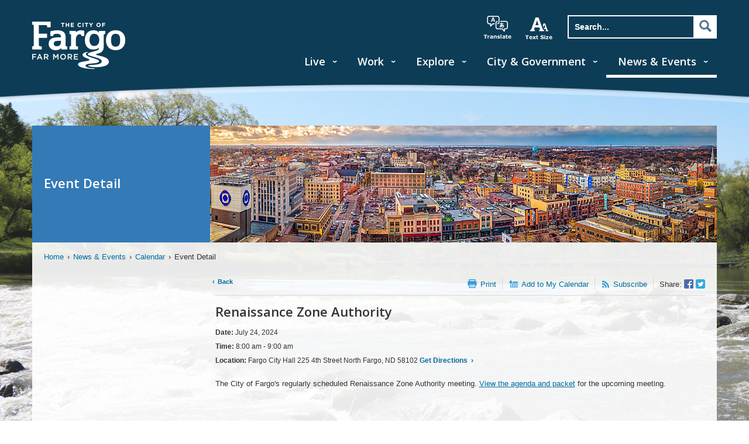

--- FILE ---
content_type: text/html; charset=utf-8
request_url: https://fargond.gov/news-events/calendar/event-detail?id=656f467282b87dd1a99b5481
body_size: 5962
content:
<!DOCTYPE html><html lang="en"><head><!-- Google tag (gtag.js) --><script async src="https://www.googletagmanager.com/gtag/js?id=G-8BMQKGQDB6"></script><script>window.dataLayer = window.dataLayer || [];function gtag(){dataLayer.push(arguments);}gtag('js', new Date()); gtag('config', 'G-8BMQKGQDB6');</script>
<script defer data-domain="fargond.gov" src="/js/script.js"></script><title>The City of Fargo - Event Detail</title><meta charset="UTF-8"><meta name="keywords" content="Fargo City Commission"><meta name="viewport" content="width=device-width, initial-scale=1.0"><meta name="google-translate-customization" content="ed67cc60d1a24773-f877602f7f9dd913-g0193f3f96357d469-14"><meta http-equiv="X-UA-Compatible" content="IE=edge"><!-- https://www.emergeinteractive.com/insights/detail/the-essentials-of-favicons/--><link rel="icon" type="image/png" href="/cof/img/COF-Favicon-16x16.png" sizes="16x16"/><link rel="icon" type="image/png" href="/cof/img/COF-Favicon-32x32.png" sizes="32x32"/><link rel="icon" type="image/png" href="/cof/img/COF-Favicon-48x48.png" sizes="48x48"/><link rel="icon" type="image/png" href="/cof/img/COF-Favicon-128x128.png" sizes="128x128"/><link rel="icon" type="image/png" href="/cof/img/COF-Favicon-152x152.png" sizes="152x152"/><link rel="icon" type="image/png" href="/cof/img/COF-Favicon-167x167.png" sizes="167x167"/><link rel="icon" type="image/png" href="/cof/img/COF-Favicon-180x180.png" sizes="180x180"/><link rel="icon" type="image/png" href="/cof/img/COF-Favicon-192x192.png" sizes="192x192"/><link rel="icon" type="image/png" href="/cof/img/COF-Favicon-196x196.png" sizes="196x196"/><link rel="apple-touch-icon" href="/cof/img/COF-Favicon-152x152.png" sizes="152x152"/><link rel="apple-touch-icon" href="/cof/img/COF-Favicon-167x167.png" sizes="167x167"/><link rel="apple-touch-icon" href="/cof/img/COF-Favicon-180x180.png" sizes="180x180"/><!-- Android--><link rel="shortcut icon" sizes="196x196" href="/cof/img/COF-Favicon-196x196.png"/><!-- Windows 8 IE 10--><meta name="msapplication-TileColor" content="#FFFFFF"/><meta name="msapplication-TileImage" content="/cof/img/COF-Favicon-144x144.png"/><!-- Windows 8.1 + IE11 and above--><meta name="msapplication-config" content="/cof/browserconfig.xml"/><!-- Fallback .ico file--><link rel="shortcut icon" type="image/x-icon" href="/cof/img/COF-Favicon.ico"/><!-- Android app manifest--><link rel="manifest" href="/cof/manifest.json"/><link rel="stylesheet" href="/cof/stylesheets/styles.css" type="text/css" media="screen"><link rel="stylesheet" href="/cof/stylesheets/featherlight.min.css" type="text/css" media="screen"><link rel="stylesheet" href="/background.css" type="text/css" media="screen"><link rel="stylesheet" href="/cof/stylesheets/print.css" type="text/css" media="print"><link rel="stylesheet" href="https://fonts.googleapis.com/css?family=Open+Sans:600" type="text/css"><link rel="stylesheet" href="/kendoui/styles/kendo.common-bootstrap.min.css"><link rel="stylesheet" href="/kendoui/styles/kendo.bootstrap.min.css"><script src="https://ajax.googleapis.com/ajax/libs/jquery/2.1.3/jquery.min.js" type="text/javascript" integrity="sha256-ivk71nXhz9nsyFDoYoGf2sbjrR9ddh+XDkCcfZxjvcM=" crossorigin="anonymous"></script><script src="https://ajax.googleapis.com/ajax/libs/jqueryui/1.11.2/jquery-ui.min.js" type="text/javascript" integrity="sha256-erF9fIMASEVmAWGdOmQi615Bmx0L/vWNixxTNDXS4FQ=" crossorigin="anonymous"></script><script src="https://cdnjs.cloudflare.com/ajax/libs/headjs/1.0.3/head.js" type="text/javascript" integrity="sha256-WdJmaWvO6hpL0M0Ev6eqZ4gMYpolaHwFyFsgVF91hX4=" crossorigin="anonymous"></script><script src="https://maxcdn.bootstrapcdn.com/bootstrap/3.3.7/js/bootstrap.min.js" type="text/javascript" integrity="sha256-U5ZEeKfGNOja007MMD3YBI0A3OSZOQbeG6z2f2Y0hu8=" crossorigin="anonymous"></script></head><body class="fixedheader" id="page-id-5672ee8755b25e1eec32c2e5"><header id="main-header"><div class="container"><div id="search-toggle"><a href="#"><div class="searchicon">Search</div><div class="searchclose"><div></div></div></a></div><a id="mobile-nav-toggle" href="#"><span>Menu</span><div></div><div></div><div></div></a><a href="/"><div id="logo">City of Fargo</div></a><ul id="search-nav"><li id="translate-hidden"><div id="google_translate_element"></div><script type="text/javascript">function googleTranslateElementInit() {
    new google.translate.TranslateElement({pageLanguage: 'en', layout: google.translate.TranslateElement.InlineLayout.SIMPLE}, 'google_translate_element');
}</script><script type="text/javascript" src="https://translate.google.com/translate_a/element.js?cb=googleTranslateElementInit"></script></li><li id="translate"><a href>translate</a></li><li id="text-size"><a href>increase text size</a></li><li id="search"><form id="searchForm" action="/search/" method="POST"><input type="search" name="search" placeholder="Search..." autocomplete="off" title="Search" value=""><input class="sr-only" type="submit" value="Search"><a class="sr-hidden" onclick="document.getElementById(&quot;searchForm&quot;).submit();"><div>Search</div></a></form></li></ul><nav role="navigation" aria-label="Main Navigation"><a id="skip-navigation" href="#skip-nav">Skip Nav</a><ul><li><a href="/live">Live</a><div class="extended-menu"><!--menu column one--><ul><li><a href="/live/access-tv">Access TV </a></li><li><a href="/live/cass-clay-alerts">Cass Clay Alerts </a></li><li><a href="/live/emergency-preparedness">Emergency Preparedness </a></li><li><a href="https://fargo-nd.civilspace.io/en">FargoStreets </a></li><li><a href="/live/flooding">Flooding </a></li><li><a href="/live/garbage-recycling">Garbage &amp; Recycling </a></li><li><a href="/live/health">Health </a></li><li><a href="/live/homelessness">Homelessness </a></li><li><a href="/live/housing">Housing </a></li><li><a href="/live/how-do-i">How Do I? </a></li><li><a href="/live/know-your-neighborhood">Know Your Neighborhood </a></li><li><a href="/live/library">Library </a></li></ul><ul><li><a href="/live/nd-cares">ND Cares </a></li><li><a href="/live/parking">Parking </a></li><li><a href="/live/pets-stray-animals">Pets &amp; Stray Animals </a></li><li><a href="/live/police-fire">Police &amp; Fire </a></li><li><a href="/live/property-ownership">Property Ownership </a></li><li><a href="/live/snow-removal">Snow Removal </a></li><li><a href="/live/tree-and-landscape-contractors">Tree and Landscape Contractors </a></li><li><a href="/live/report-a-challenge">Report A Challenge </a></li><li><a href="/live/roadways">Roadways </a></li><li><a href="/live/transportation">Transportation </a></li><li><a href="/live/utility-billing-online-payments">Utility Billing &amp; Online Payments </a></li><li><a href="/live/utility-services">Utility Services </a></li></ul></div></li><li><a href="/work">Work</a><div class="extended-menu"><!--menu column one--><ul><li><a href="/work/bids-and-procurement">Bids and Procurement </a></li><li><a href="/work/career-opportunities">Career Opportunities </a></li><li><a href="/work/commercial-permitting-process">Commercial Permitting Process </a></li><li><a href="/work/commercial-garbage-recycling">Commercial Garbage &amp; Recycling </a></li><li><a href="/work/doing-business">Doing Business </a></li><li><a href="/work/engineering">Engineering </a></li><li><a href="/work/grants-exemptions">Grants &amp; Exemptions </a></li></ul><ul><li><a href="/work/how-do-i">How Do I? </a></li><li><a href="/work/improving-fargo">Improving Fargo </a></li><li><a href="/work/inspections">Inspections </a></li><li><a href="/work/nd-cares">ND Cares </a></li><li><a href="/work/planning-development">Planning &amp; Development </a></li><li><a href="/work/utility-billing-online-payments">Utility Billing &amp; Online Payments </a></li><li><a href="/work/licensing-permits">Licensing &amp; Permits </a></li></ul></div></li><li><a href="/explore">Explore</a><div class="extended-menu"><!--menu column one--><ul><li><a href="/explore/about-fargo">About Fargo </a></li><li><a href="/explore/attractions">Attractions </a></li><li><a href="/explore/accommodations">Accommodations </a></li><li><a href="/explore/airport">Airport </a></li><li><a href="/explore/business-improvement-district"> Business Improvement District </a></li><li><a href="/explore/dining">Dining </a></li><li><a href="/explore/downtown-fargo">Downtown Fargo </a></li></ul><ul><li><a href="/explore/economic-development-corp">Economic Development Corp. </a></li><li><a href="/explore/fmwf-chamber-of-commerce">FMWF Chamber of Commerce </a></li><li><a href="/explore/parks-recreation">Parks &amp; Recreation </a></li><li><a href="/explore/parking">Parking </a></li><li><a href="/explore/photo-galleries">Photo Galleries </a></li><li><a href="/explore/visitor-s-bureau">Visitor's Bureau </a></li></ul></div></li><li><a href="/city-government">City &amp; Government</a><div class="extended-menu"><!--menu column one--><ul><li><a href="/city-government/mayor-s-office">Mayor's Office </a></li><li><a href="/city-government/city-commission">City Commission </a></li><li><a href="/city-government/city-administration">City Administration </a></li><li><a href="/city-government/boards-commissions">Boards &amp; Commissions </a></li><li><a href="/city-government/tv-fargo">TV Fargo </a></li><li><a href="/city-government/city-ordinances">City Ordinances </a></li><li><a href="/city-government/city-budget">City Budget </a></li></ul><ul><li><a href="/city-government/departments">Departments </a></li><li><a href="/city-government/elections-voting">Elections/Voting </a></li><li><a href="/city-government/fm-area-diversion-project">FM Area Diversion Project </a></li><li><a href="/city-government/green-fargo">Green Fargo </a></li><li><a href="/city-government/career-opportunities">Career Opportunities </a></li><li><a href="/city-government/legal-holidays">Legal Holidays </a></li><li><a href="/city-government/open-records-requests">Open Records Requests </a></li></ul></div></li><li class="active"><a href="/news-events">News &amp; Events</a><div class="extended-menu"><!--menu column one--><ul><li><a href="/news-events/calendar">Calendar </a></li><li><a href="/news-events/city-news-releases">City News Releases </a></li><li><a href="/news-events/far-more-on-demand">Far More On Demand </a></li></ul><ul><li><a href="/news-events/media-relations">Media Relations </a></li><li><a href="/news-events/photo-galleries">Photo Galleries </a></li><li><a href="/news-events/social-media-center">Social Media Center </a></li></ul></div></li></ul></nav></div></header><div id="arch"></div><div id="site-bg"><div class="container"><noscript>Some elements of this site require JavaScript in order to function properly.</noscript><section class="two-column" id="main"><a name="skip-nav"></a><div class="blue-transparent-bg" id="hero"><h2>Event Detail</h2><img id="hero-image" src="https://download.fargond.gov/resize/878/200/0/boards-and-commissions.jpg" alt="Boards, Committees and Commissions Hero"/></div><ul id="breadcrumbs"><li><a href="/">Home</a></li><li><a href="/news-events">News &amp; Events</a></li><li><a href="/news-events/calendar">Calendar</a></li><li>Event Detail</li></ul><nav id="main-nav" role="navigation" aria-label="Sub Navigation">&nbsp;</nav><div id="content"><div class="calendar-content-header"><a class="prev-arrow-link" id="back" href="javascript:history.back()" title="Back">Back</a><ul><li><a class="print-icon" href="javascript:window.print();">Print</a></li><li><a class="calendar-icon" href="/ical?id=656f467282b87dd1a99b5481">Add to My Calendar</a></li><li><a class="rss-icon" href="/calendar-rss?tags=Public Meetings,Renaissance Zone Authority,Planning,Home Page Calendar" type="application/rss+xml">Subscribe</a></li><li>Share:&nbsp;<a class="fb-icon" href="https://www.facebook.com/sharer/sharer.php?u=http://fargond.gov/news-events/calendar/event-detail?id=656f467282b87dd1a99b5481&amp;title=Renaissance Zone Authority"><div class="sr-only">Facebook Sharer</div></a>&nbsp;<a class="twitter-icon" href="https://twitter.com/intent/tweet?status=Renaissance Zone Authority+http://fargond.gov/news-events/calendar/event-detail?id=656f467282b87dd1a99b5481"><div class="sr-only">Twitter Share</div></a></li></ul></div><h1>Renaissance Zone Authority</h1><div class="date-info"><p><strong>Date:&nbsp;</strong>July 24, 2024</p><p><strong>Time:&nbsp;</strong>8:00 am - 9:00 am</p><p><strong>Location:&nbsp;</strong>Fargo City Hall 225 4th Street North Fargo, ND 58102<a class="arrow-link" href="https://maps.google.com?daddr=Fargo+City+Hall+225+4th+Street+North+Fargo,+ND+58102">&nbsp;Get Directions&nbsp;</a></p></div><article><p>The City of Fargo's regularly scheduled Renaissance Zone Authority meeting.  <a href="/city-government/boards-commissions/renaissance-zone-authority/agendas-minutes/2024-agendas-minutes" title="View the agenda and packet">View the agenda and packet</a> for the upcoming meeting.</p>
</article><script>$('section#main').addClass('calendar-page-detail');
$('nav#main-nav').addClass('calendar-nav');</script></div></section></div></div><footer id="footer"><div class="container"><ul class="address" id="footer-left"><li><h3>FARGO CITY HALL</h3><address>225 4th Street N.<br/>Fargo, ND&nbsp;&nbsp;58102</address></li><li><h3>MAYOR'S OFFICE</h3><a href="tel:7012411310">701.241.1310</a></li></ul><ul class="footer-block pos-left"><li><ul><li><h3>THE CITY OF FARGO</h3></li><li><a href="/accessibility">Accessibility</a></li><li><a href="/privacy-policy">Privacy Policy</a></li><li><a href="/social-media-policy">Social Media Policy</a></li><li><a href="/terms-of-use">Terms of Use</a></li><li><a href="/site-map">Site Map</a></li></ul></li><li><ul><li><h3>QUICK LINKS</h3></li><li><a href="/online-payments">Online Payments</a></li><li><a href="/work/bids-rfqs-rfps">Bid Postings</a></li><li><a href="/career-opportunities">Career Opportunities</a></li><li><a href="/maps">Maps</a></li><li><a href="/how-do-i">How Do I?</a></li></ul></li></ul><ul class="footer-block pos-right"><li><ul><li><h3>CONTACT</h3></li><li><a href="http://fargoone.com">FargoOne (3-1-1)</a></li><li><a href="/departments">Departments</a></li><li><a href="/contacting-us">Contacting Us</a></li></ul></li><li><ul><li><h3>STAY UPDATED</h3></li><li><a href="/social-media-center">Social Media Center</a></li><li><a href="https://my.cityoffargo.com/">My City Account</a></li></ul></li></ul></div><div id="social-footer"><div class="container"><p id="copyright">&copy;&nbsp;<span>2026 The City of Fargo</span></p><ul><li id="fb-icon"><a href="https://facebook.com/thecityoffargo">Facebook</a></li><li id="twitter-icon"><a href="https://twitter.com/thecityoffargo">Twitter</a></li><li id="youtube-icon"><a href="https://www.youtube.com/@TheCityofFargo/playlists?view=1&amp;sort=lad&amp;flow=grid">YouTube</a></li><li id="linkedin-icon"><a href="https://www.linkedin.com/company/city-of-fargo">LinkedIn</a></li><li id="instagram-icon"><a href="https://www.instagram.com/TheCityofFargo/">Instagram</a></li><li id="nextdoor-icon"><a href="https://nextdoor.com/agency-detail/nd/fargo/city-of-fargo/ ">Nextdoor</a></li></ul></div></div><script>(function(i,s,o,g,r,a,m){i['GoogleAnalyticsObject']=r;i[r]=i[r]||function(){
(i[r].q=i[r].q||[]).push(arguments)},i[r].l=1*new Date();a=s.createElement(o),
m=s.getElementsByTagName(o)[0];a.async=1;a.src=g;m.parentNode.insertBefore(a,m)
})(window,document,'script','https://www.google-analytics.com/analytics.js','ga');

ga('create', 'UA-708640-14', 'auto');
ga('send', 'pageview');</script><script async src="https://siteimproveanalytics.com/js/siteanalyze_15203163.js" integrity="sha256-wqoFf5rIM0WGee7ZIEREcL1kKLKruNNVlXx2yc9xLRU=" crossorigin="anonymous"></script></footer><ul id="mobile-nav" style="display:none;"><li id="home"><a href="/">Home</a></li><li><a href="#55f9decf55b25e13ec5ec288" data-toggle="collapse">Live</a><div class="collapse" id="55f9decf55b25e13ec5ec288"><ul><li> <a href="/live">Index</a></li><li><a href="/live/access-tv">Access TV</a></li><li><a href="/live/cass-clay-alerts">Cass Clay Alerts</a></li><li><a href="/live/emergency-preparedness">Emergency Preparedness</a></li><li><a href="https://fargo-nd.civilspace.io/en">FargoStreets</a></li><li><a href="/live/flooding">Flooding</a></li><li><a href="/live/garbage-recycling">Garbage &amp; Recycling</a></li><li><a href="/live/health">Health</a></li><li><a href="/live/homelessness">Homelessness</a></li><li><a href="/live/housing">Housing</a></li><li><a href="/live/how-do-i">How Do I?</a></li><li><a href="/live/know-your-neighborhood">Know Your Neighborhood</a></li><li><a href="/live/library">Library</a></li><li><a href="/live/nd-cares">ND Cares</a></li><li><a href="/live/parking">Parking</a></li><li><a href="/live/pets-stray-animals">Pets &amp; Stray Animals</a></li><li><a href="/live/police-fire">Police &amp; Fire</a></li><li><a href="/live/property-ownership">Property Ownership</a></li><li><a href="/live/snow-removal">Snow Removal</a></li><li><a href="/live/tree-and-landscape-contractors">Tree and Landscape Contractors</a></li><li><a href="/live/report-a-challenge">Report A Challenge</a></li><li><a href="/live/roadways">Roadways</a></li><li><a href="/live/transportation">Transportation</a></li><li><a href="/live/utility-billing-online-payments">Utility Billing &amp; Online Payments</a></li><li><a href="/live/utility-services">Utility Services</a></li></ul></div></li><li><a href="#55f9dee355b25e13ec5ec289" data-toggle="collapse">Work</a><div class="collapse" id="55f9dee355b25e13ec5ec289"><ul><li> <a href="/work">Index</a></li><li><a href="/work/bids-and-procurement">Bids and Procurement</a></li><li><a href="/work/career-opportunities">Career Opportunities</a></li><li><a href="/work/commercial-permitting-process">Commercial Permitting Process</a></li><li><a href="/work/commercial-garbage-recycling">Commercial Garbage &amp; Recycling</a></li><li><a href="/work/doing-business">Doing Business</a></li><li><a href="/work/engineering">Engineering</a></li><li><a href="/work/grants-exemptions">Grants &amp; Exemptions</a></li><li><a href="/work/how-do-i">How Do I?</a></li><li><a href="/work/improving-fargo">Improving Fargo</a></li><li><a href="/work/inspections">Inspections</a></li><li><a href="/work/nd-cares">ND Cares</a></li><li><a href="/work/planning-development">Planning &amp; Development</a></li><li><a href="/work/utility-billing-online-payments">Utility Billing &amp; Online Payments</a></li><li><a href="/work/licensing-permits">Licensing &amp; Permits</a></li></ul></div></li><li><a href="#55f9deed55b25e13ec5ec28a" data-toggle="collapse">Explore</a><div class="collapse" id="55f9deed55b25e13ec5ec28a"><ul><li> <a href="/explore">Index</a></li><li><a href="/explore/about-fargo">About Fargo</a></li><li><a href="/explore/attractions">Attractions</a></li><li><a href="/explore/accommodations">Accommodations</a></li><li><a href="/explore/airport">Airport</a></li><li><a href="/explore/business-improvement-district"> Business Improvement District</a></li><li><a href="/explore/dining">Dining</a></li><li><a href="/explore/downtown-fargo">Downtown Fargo</a></li><li><a href="/explore/economic-development-corp">Economic Development Corp.</a></li><li><a href="/explore/fmwf-chamber-of-commerce">FMWF Chamber of Commerce</a></li><li><a href="/explore/parks-recreation">Parks &amp; Recreation</a></li><li><a href="/explore/parking">Parking</a></li><li><a href="/explore/photo-galleries">Photo Galleries</a></li><li><a href="/explore/visitor-s-bureau">Visitor's Bureau</a></li></ul></div></li><li><a href="#55f9df0e55b25e13ec5ec28b" data-toggle="collapse">City &amp; Government</a><div class="collapse" id="55f9df0e55b25e13ec5ec28b"><ul><li> <a href="/city-government">Index</a></li><li><a href="/city-government/mayor-s-office">Mayor's Office</a></li><li><a href="/city-government/city-commission">City Commission</a></li><li><a href="/city-government/city-administration">City Administration</a></li><li><a href="/city-government/boards-commissions">Boards &amp; Commissions</a></li><li><a href="/city-government/tv-fargo">TV Fargo</a></li><li><a href="/city-government/city-ordinances">City Ordinances</a></li><li><a href="/city-government/city-budget">City Budget</a></li><li><a href="/city-government/departments">Departments</a></li><li><a href="/city-government/elections-voting">Elections/Voting</a></li><li><a href="/city-government/fm-area-diversion-project">FM Area Diversion Project</a></li><li><a href="/city-government/green-fargo">Green Fargo</a></li><li><a href="/city-government/career-opportunities">Career Opportunities</a></li><li><a href="/city-government/legal-holidays">Legal Holidays</a></li><li><a href="/city-government/open-records-requests">Open Records Requests</a></li></ul></div></li><li class="active"><a href="#5899fc73275454815b4ce019" data-toggle="collapse">News &amp; Events</a><div class="collapse" id="5899fc73275454815b4ce019"><ul><li> <a href="/news-events">Index</a></li><li class="active"><a href="/news-events/calendar">Calendar</a></li><li><a href="/news-events/city-news-releases">City News Releases</a></li><li><a href="/news-events/far-more-on-demand">Far More On Demand</a></li><li><a href="/news-events/media-relations">Media Relations</a></li><li><a href="/news-events/photo-galleries">Photo Galleries</a></li><li><a href="/news-events/social-media-center">Social Media Center</a></li></ul></div></li></ul><div id="close-nav"></div><script type="text/javascript" src="/cof/js/featherlight.min.js"></script><script type="text/javascript" src="/cof/js/site.js"></script><script type="text/javascript">initializeSiteScripts({ fileDownloadPath: 'https://download.fargond.gov'});</script></body></html>

--- FILE ---
content_type: text/css; charset=UTF-8
request_url: https://fargond.gov/cof/stylesheets/styles.css
body_size: 211461
content:
/*! normalize.css v3.0.2 | MIT License | git.io/normalize */
html {
  font-family: sans-serif;
  -ms-text-size-adjust: 100%;
  -webkit-text-size-adjust: 100%;
}
body {
  margin: 0;
}
article,
aside,
details,
figcaption,
figure,
footer,
header,
hgroup,
main,
menu,
nav,
section,
summary {
  display: block;
}
audio,
canvas,
progress,
video {
  display: inline-block;
  vertical-align: baseline;
}
audio:not([controls]) {
  display: none;
  height: 0;
}
[hidden],
template {
  display: none;
}
a {
  background-color: transparent;
}
a:active,
a:hover {
  outline: 0;
}
abbr[title] {
  border-bottom: 1px dotted;
}
b,
strong {
  font-weight: bold;
}
dfn {
  font-style: italic;
}
h1 {
  font-size: 2em;
  margin: 0.67em 0;
}
mark {
  background: #ff0;
  color: #000;
}
small {
  font-size: 80%;
}
sub,
sup {
  font-size: 75%;
  line-height: 0;
  position: relative;
  vertical-align: baseline;
}
sup {
  top: -0.5em;
}
sub {
  bottom: -0.25em;
}
img {
  border: 0;
}
svg:not(:root) {
  overflow: hidden;
}
figure {
  margin: 1em 40px;
}
hr {
  -moz-box-sizing: content-box;
  box-sizing: content-box;
  height: 0;
}
pre {
  overflow: auto;
}
code,
kbd,
pre,
samp {
  font-family: monospace, monospace;
  font-size: 1em;
}
button,
input,
optgroup,
select,
textarea {
  color: inherit;
  font: inherit;
  margin: 0;
}
button {
  overflow: visible;
}
button,
select {
  text-transform: none;
}
button,
html input[type="button"],
input[type="reset"],
input[type="submit"] {
  -webkit-appearance: button;
  cursor: pointer;
}
button[disabled],
html input[disabled] {
  cursor: default;
}
button::-moz-focus-inner,
input::-moz-focus-inner {
  border: 0;
  padding: 0;
}
input {
  line-height: normal;
}
input[type="checkbox"],
input[type="radio"] {
  box-sizing: border-box;
  padding: 0;
}
input[type="number"]::-webkit-inner-spin-button,
input[type="number"]::-webkit-outer-spin-button {
  height: auto;
}
input[type="search"] {
  -webkit-appearance: textfield;
  -moz-box-sizing: content-box;
  -webkit-box-sizing: content-box;
  box-sizing: content-box;
}
input[type="search"]::-webkit-search-cancel-button,
input[type="search"]::-webkit-search-decoration {
  -webkit-appearance: none;
}
fieldset {
  border: 1px solid #c0c0c0;
  margin: 0 2px;
  padding: 0.35em 0.625em 0.75em;
}
legend {
  border: 0;
  padding: 0;
}
textarea {
  overflow: auto;
}
optgroup {
  font-weight: bold;
}
table {
  border-collapse: collapse;
  border-spacing: 0;
}
td,
th {
  padding: 0;
}
/*! Source: https://github.com/h5bp/html5-boilerplate/blob/master/src/css/main.css */
@media print {
  *,
  *:before,
  *:after {
    background: transparent !important;
    color: #000 !important;
    box-shadow: none !important;
    text-shadow: none !important;
  }
  a,
  a:visited {
    text-decoration: underline;
  }
  a[href]:after {
    content: " (" attr(href) ")";
  }
  abbr[title]:after {
    content: " (" attr(title) ")";
  }
  a[href^="#"]:after,
  a[href^="javascript:"]:after {
    content: "";
  }
  pre,
  blockquote {
    border: 1px solid #999;
    page-break-inside: avoid;
  }
  thead {
    display: table-header-group;
  }
  tr,
  img {
    page-break-inside: avoid;
  }
  img {
    max-width: 100% !important;
  }
  p,
  h2,
  h3 {
    orphans: 3;
    widows: 3;
  }
  h2,
  h3 {
    page-break-after: avoid;
  }
  select {
    background: #fff !important;
  }
  .navbar {
    display: none;
  }
  .btn > .caret,
  .dropup > .btn > .caret {
    border-top-color: #000 !important;
  }
  .label {
    border: 1px solid #000;
  }
  .table {
    border-collapse: collapse !important;
  }
  .table td,
  .table th {
    background-color: #fff !important;
  }
  .table-bordered th,
  .table-bordered td {
    border: 1px solid #ddd !important;
  }
}
@font-face {
  font-family: 'Glyphicons Halflings';
  src: url('../fonts/glyphicons-halflings-regular.eot');
  src: url('../fonts/glyphicons-halflings-regular.eot?#iefix') format('embedded-opentype'), url('../fonts/glyphicons-halflings-regular.woff') format('woff'), url('../fonts/glyphicons-halflings-regular.ttf') format('truetype'), url('../fonts/glyphicons-halflings-regular.svg#glyphicons_halflingsregular') format('svg');
}
.glyphicon {
  position: relative;
  top: 1px;
  display: inline-block;
  font-family: 'Glyphicons Halflings';
  font-style: normal;
  font-weight: normal;
  line-height: 1;
  -webkit-font-smoothing: antialiased;
  -moz-osx-font-smoothing: grayscale;
}
.glyphicon-asterisk:before {
  content: "\2a";
}
.glyphicon-plus:before {
  content: "\2b";
}
.glyphicon-euro:before {
  content: "\20ac";
}
.glyphicon-minus:before {
  content: "\2212";
}
.glyphicon-cloud:before {
  content: "\2601";
}
.glyphicon-envelope:before {
  content: "\2709";
}
.glyphicon-pencil:before {
  content: "\270f";
}
.glyphicon-glass:before {
  content: "\e001";
}
.glyphicon-music:before {
  content: "\e002";
}
.glyphicon-search:before {
  content: "\e003";
}
.glyphicon-heart:before {
  content: "\e005";
}
.glyphicon-star:before {
  content: "\e006";
}
.glyphicon-star-empty:before {
  content: "\e007";
}
.glyphicon-user:before {
  content: "\e008";
}
.glyphicon-film:before {
  content: "\e009";
}
.glyphicon-th-large:before {
  content: "\e010";
}
.glyphicon-th:before {
  content: "\e011";
}
.glyphicon-th-list:before {
  content: "\e012";
}
.glyphicon-ok:before {
  content: "\e013";
}
.glyphicon-remove:before {
  content: "\e014";
}
.glyphicon-zoom-in:before {
  content: "\e015";
}
.glyphicon-zoom-out:before {
  content: "\e016";
}
.glyphicon-off:before {
  content: "\e017";
}
.glyphicon-signal:before {
  content: "\e018";
}
.glyphicon-cog:before {
  content: "\e019";
}
.glyphicon-trash:before {
  content: "\e020";
}
.glyphicon-home:before {
  content: "\e021";
}
.glyphicon-file:before {
  content: "\e022";
}
.glyphicon-time:before {
  content: "\e023";
}
.glyphicon-road:before {
  content: "\e024";
}
.glyphicon-download-alt:before {
  content: "\e025";
}
.glyphicon-download:before {
  content: "\e026";
}
.glyphicon-upload:before {
  content: "\e027";
}
.glyphicon-inbox:before {
  content: "\e028";
}
.glyphicon-play-circle:before {
  content: "\e029";
}
.glyphicon-repeat:before {
  content: "\e030";
}
.glyphicon-refresh:before {
  content: "\e031";
}
.glyphicon-list-alt:before {
  content: "\e032";
}
.glyphicon-lock:before {
  content: "\e033";
}
.glyphicon-flag:before {
  content: "\e034";
}
.glyphicon-headphones:before {
  content: "\e035";
}
.glyphicon-volume-off:before {
  content: "\e036";
}
.glyphicon-volume-down:before {
  content: "\e037";
}
.glyphicon-volume-up:before {
  content: "\e038";
}
.glyphicon-qrcode:before {
  content: "\e039";
}
.glyphicon-barcode:before {
  content: "\e040";
}
.glyphicon-tag:before {
  content: "\e041";
}
.glyphicon-tags:before {
  content: "\e042";
}
.glyphicon-book:before {
  content: "\e043";
}
.glyphicon-bookmark:before {
  content: "\e044";
}
.glyphicon-print:before {
  content: "\e045";
}
.glyphicon-camera:before {
  content: "\e046";
}
.glyphicon-font:before {
  content: "\e047";
}
.glyphicon-bold:before {
  content: "\e048";
}
.glyphicon-italic:before {
  content: "\e049";
}
.glyphicon-text-height:before {
  content: "\e050";
}
.glyphicon-text-width:before {
  content: "\e051";
}
.glyphicon-align-left:before {
  content: "\e052";
}
.glyphicon-align-center:before {
  content: "\e053";
}
.glyphicon-align-right:before {
  content: "\e054";
}
.glyphicon-align-justify:before {
  content: "\e055";
}
.glyphicon-list:before {
  content: "\e056";
}
.glyphicon-indent-left:before {
  content: "\e057";
}
.glyphicon-indent-right:before {
  content: "\e058";
}
.glyphicon-facetime-video:before {
  content: "\e059";
}
.glyphicon-picture:before {
  content: "\e060";
}
.glyphicon-map-marker:before {
  content: "\e062";
}
.glyphicon-adjust:before {
  content: "\e063";
}
.glyphicon-tint:before {
  content: "\e064";
}
.glyphicon-edit:before {
  content: "\e065";
}
.glyphicon-share:before {
  content: "\e066";
}
.glyphicon-check:before {
  content: "\e067";
}
.glyphicon-move:before {
  content: "\e068";
}
.glyphicon-step-backward:before {
  content: "\e069";
}
.glyphicon-fast-backward:before {
  content: "\e070";
}
.glyphicon-backward:before {
  content: "\e071";
}
.glyphicon-play:before {
  content: "\e072";
}
.glyphicon-pause:before {
  content: "\e073";
}
.glyphicon-stop:before {
  content: "\e074";
}
.glyphicon-forward:before {
  content: "\e075";
}
.glyphicon-fast-forward:before {
  content: "\e076";
}
.glyphicon-step-forward:before {
  content: "\e077";
}
.glyphicon-eject:before {
  content: "\e078";
}
.glyphicon-chevron-left:before {
  content: "\e079";
}
.glyphicon-chevron-right:before {
  content: "\e080";
}
.glyphicon-plus-sign:before {
  content: "\e081";
}
.glyphicon-minus-sign:before {
  content: "\e082";
}
.glyphicon-remove-sign:before {
  content: "\e083";
}
.glyphicon-ok-sign:before {
  content: "\e084";
}
.glyphicon-question-sign:before {
  content: "\e085";
}
.glyphicon-info-sign:before {
  content: "\e086";
}
.glyphicon-screenshot:before {
  content: "\e087";
}
.glyphicon-remove-circle:before {
  content: "\e088";
}
.glyphicon-ok-circle:before {
  content: "\e089";
}
.glyphicon-ban-circle:before {
  content: "\e090";
}
.glyphicon-arrow-left:before {
  content: "\e091";
}
.glyphicon-arrow-right:before {
  content: "\e092";
}
.glyphicon-arrow-up:before {
  content: "\e093";
}
.glyphicon-arrow-down:before {
  content: "\e094";
}
.glyphicon-share-alt:before {
  content: "\e095";
}
.glyphicon-resize-full:before {
  content: "\e096";
}
.glyphicon-resize-small:before {
  content: "\e097";
}
.glyphicon-exclamation-sign:before {
  content: "\e101";
}
.glyphicon-gift:before {
  content: "\e102";
}
.glyphicon-leaf:before {
  content: "\e103";
}
.glyphicon-fire:before {
  content: "\e104";
}
.glyphicon-eye-open:before {
  content: "\e105";
}
.glyphicon-eye-close:before {
  content: "\e106";
}
.glyphicon-warning-sign:before {
  content: "\e107";
}
.glyphicon-plane:before {
  content: "\e108";
}
.glyphicon-calendar:before {
  content: "\e109";
}
.glyphicon-random:before {
  content: "\e110";
}
.glyphicon-comment:before {
  content: "\e111";
}
.glyphicon-magnet:before {
  content: "\e112";
}
.glyphicon-chevron-up:before {
  content: "\e113";
}
.glyphicon-chevron-down:before {
  content: "\e114";
}
.glyphicon-retweet:before {
  content: "\e115";
}
.glyphicon-shopping-cart:before {
  content: "\e116";
}
.glyphicon-folder-close:before {
  content: "\e117";
}
.glyphicon-folder-open:before {
  content: "\e118";
}
.glyphicon-resize-vertical:before {
  content: "\e119";
}
.glyphicon-resize-horizontal:before {
  content: "\e120";
}
.glyphicon-hdd:before {
  content: "\e121";
}
.glyphicon-bullhorn:before {
  content: "\e122";
}
.glyphicon-bell:before {
  content: "\e123";
}
.glyphicon-certificate:before {
  content: "\e124";
}
.glyphicon-thumbs-up:before {
  content: "\e125";
}
.glyphicon-thumbs-down:before {
  content: "\e126";
}
.glyphicon-hand-right:before {
  content: "\e127";
}
.glyphicon-hand-left:before {
  content: "\e128";
}
.glyphicon-hand-up:before {
  content: "\e129";
}
.glyphicon-hand-down:before {
  content: "\e130";
}
.glyphicon-circle-arrow-right:before {
  content: "\e131";
}
.glyphicon-circle-arrow-left:before {
  content: "\e132";
}
.glyphicon-circle-arrow-up:before {
  content: "\e133";
}
.glyphicon-circle-arrow-down:before {
  content: "\e134";
}
.glyphicon-globe:before {
  content: "\e135";
}
.glyphicon-wrench:before {
  content: "\e136";
}
.glyphicon-tasks:before {
  content: "\e137";
}
.glyphicon-filter:before {
  content: "\e138";
}
.glyphicon-briefcase:before {
  content: "\e139";
}
.glyphicon-fullscreen:before {
  content: "\e140";
}
.glyphicon-dashboard:before {
  content: "\e141";
}
.glyphicon-paperclip:before {
  content: "\e142";
}
.glyphicon-heart-empty:before {
  content: "\e143";
}
.glyphicon-link:before {
  content: "\e144";
}
.glyphicon-phone:before {
  content: "\e145";
}
.glyphicon-pushpin:before {
  content: "\e146";
}
.glyphicon-usd:before {
  content: "\e148";
}
.glyphicon-gbp:before {
  content: "\e149";
}
.glyphicon-sort:before {
  content: "\e150";
}
.glyphicon-sort-by-alphabet:before {
  content: "\e151";
}
.glyphicon-sort-by-alphabet-alt:before {
  content: "\e152";
}
.glyphicon-sort-by-order:before {
  content: "\e153";
}
.glyphicon-sort-by-order-alt:before {
  content: "\e154";
}
.glyphicon-sort-by-attributes:before {
  content: "\e155";
}
.glyphicon-sort-by-attributes-alt:before {
  content: "\e156";
}
.glyphicon-unchecked:before {
  content: "\e157";
}
.glyphicon-expand:before {
  content: "\e158";
}
.glyphicon-collapse-down:before {
  content: "\e159";
}
.glyphicon-collapse-up:before {
  content: "\e160";
}
.glyphicon-log-in:before {
  content: "\e161";
}
.glyphicon-flash:before {
  content: "\e162";
}
.glyphicon-log-out:before {
  content: "\e163";
}
.glyphicon-new-window:before {
  content: "\e164";
}
.glyphicon-record:before {
  content: "\e165";
}
.glyphicon-save:before {
  content: "\e166";
}
.glyphicon-open:before {
  content: "\e167";
}
.glyphicon-saved:before {
  content: "\e168";
}
.glyphicon-import:before {
  content: "\e169";
}
.glyphicon-export:before {
  content: "\e170";
}
.glyphicon-send:before {
  content: "\e171";
}
.glyphicon-floppy-disk:before {
  content: "\e172";
}
.glyphicon-floppy-saved:before {
  content: "\e173";
}
.glyphicon-floppy-remove:before {
  content: "\e174";
}
.glyphicon-floppy-save:before {
  content: "\e175";
}
.glyphicon-floppy-open:before {
  content: "\e176";
}
.glyphicon-credit-card:before {
  content: "\e177";
}
.glyphicon-transfer:before {
  content: "\e178";
}
.glyphicon-cutlery:before {
  content: "\e179";
}
.glyphicon-header:before {
  content: "\e180";
}
.glyphicon-compressed:before {
  content: "\e181";
}
.glyphicon-earphone:before {
  content: "\e182";
}
.glyphicon-phone-alt:before {
  content: "\e183";
}
.glyphicon-tower:before {
  content: "\e184";
}
.glyphicon-stats:before {
  content: "\e185";
}
.glyphicon-sd-video:before {
  content: "\e186";
}
.glyphicon-hd-video:before {
  content: "\e187";
}
.glyphicon-subtitles:before {
  content: "\e188";
}
.glyphicon-sound-stereo:before {
  content: "\e189";
}
.glyphicon-sound-dolby:before {
  content: "\e190";
}
.glyphicon-sound-5-1:before {
  content: "\e191";
}
.glyphicon-sound-6-1:before {
  content: "\e192";
}
.glyphicon-sound-7-1:before {
  content: "\e193";
}
.glyphicon-copyright-mark:before {
  content: "\e194";
}
.glyphicon-registration-mark:before {
  content: "\e195";
}
.glyphicon-cloud-download:before {
  content: "\e197";
}
.glyphicon-cloud-upload:before {
  content: "\e198";
}
.glyphicon-tree-conifer:before {
  content: "\e199";
}
.glyphicon-tree-deciduous:before {
  content: "\e200";
}
* {
  -webkit-box-sizing: border-box;
  -moz-box-sizing: border-box;
  box-sizing: border-box;
}
*:before,
*:after {
  -webkit-box-sizing: border-box;
  -moz-box-sizing: border-box;
  box-sizing: border-box;
}
html {
  font-size: 10px;
  -webkit-tap-highlight-color: rgba(0, 0, 0, 0);
}
body {
  font-family: "Helvetica Neue", Helvetica, Arial, sans-serif;
  font-size: 14px;
  line-height: 1.428571429;
  color: #333333;
  background-color: #ffffff;
}
input,
button,
select,
textarea {
  font-family: inherit;
  font-size: inherit;
  line-height: inherit;
}
a {
  color: #347AB7;
  /*font-weight: bold;*/
  text-decoration:underline;
}
a:hover,
a:focus {
  color: #2a6496;
  text-decoration: underline;
}
a:focus {
  outline: thin dotted;
  outline: 5px auto -webkit-focus-ring-color;
  outline-offset: -2px;
}
figure {
  margin: 0;
}
img {
  vertical-align: middle;
}
.img-responsive,
.thumbnail > img,
.thumbnail a > img,
.carousel-inner > .item > img,
.carousel-inner > .item > a > img {
  display: block;
  max-width: 100%;
  height: auto;
}
.img-rounded {
  border-radius: 6px;
}
.img-thumbnail {
  padding: 4px;
  line-height: 1.428571429;
  background-color: #ffffff;
  border: 1px solid #dddddd;
  border-radius: 4px;
  -webkit-transition: all 0.2s ease-in-out;
  -o-transition: all 0.2s ease-in-out;
  transition: all 0.2s ease-in-out;
  display: inline-block;
  max-width: 100%;
  height: auto;
}
.img-circle {
  border-radius: 50%;
}
hr {
  margin-top: 20px;
  margin-bottom: 20px;
  border: 0;
  border-top: 1px solid #eeeeee;
}
.sr-only {
  position: absolute;
  width: 1px;
  height: 1px;
  margin: -1px;
  padding: 0;
  overflow: hidden;
  clip: rect(0, 0, 0, 0);
  border: 0;
}
.sr-only-focusable:active,
.sr-only-focusable:focus {
  position: static;
  width: auto;
  height: auto;
  margin: 0;
  overflow: visible;
  clip: auto;
}
h1,
h2,
h3,
h4,
h5,
h6,
.h1,
.h2,
.h3,
.h4,
.h5,
.h6 {
  font-family: inherit;
  font-weight: 500;
  line-height: 1.1;
  color: inherit;
}
h1 small,
h2 small,
h3 small,
h4 small,
h5 small,
h6 small,
.h1 small,
.h2 small,
.h3 small,
.h4 small,
.h5 small,
.h6 small,
h1 .small,
h2 .small,
h3 .small,
h4 .small,
h5 .small,
h6 .small,
.h1 .small,
.h2 .small,
.h3 .small,
.h4 .small,
.h5 .small,
.h6 .small {
  font-weight: normal;
  line-height: 1;
  color: #777777;
}
h1,
.h1,
h2,
.h2,
h3,
.h3 {
  margin-top: 20px;
  margin-bottom: 10px;
}
h1 small,
.h1 small,
h2 small,
.h2 small,
h3 small,
.h3 small,
h1 .small,
.h1 .small,
h2 .small,
.h2 .small,
h3 .small,
.h3 .small {
  font-size: 65%;
}
h4,
.h4,
h5,
.h5,
h6,
.h6 {
  margin-top: 10px;
  margin-bottom: 10px;
}
h4 small,
.h4 small,
h5 small,
.h5 small,
h6 small,
.h6 small,
h4 .small,
.h4 .small,
h5 .small,
.h5 .small,
h6 .small,
.h6 .small {
  font-size: 75%;
}
h1,
.h1 {
  font-size: 36px;
}
h2,
.h2 {
  font-size: 30px;
}
h3,
.h3 {
  font-size: 24px;
}
h4,
.h4 {
  font-size: 18px;
}
h5,
.h5 {
  font-size: 14px;
}
h6,
.h6 {
  font-size: 12px;
}
p {
  margin: 0 0 10px;
}
.lead {
  margin-bottom: 20px;
  font-size: 16px;
  font-weight: 300;
  line-height: 1.4;
}
@media (min-width: 768px) {
  .lead {
    font-size: 21px;
  }
}
small,
.small {
  font-size: 85%;
}
mark,
.mark {
  background-color: #fcf8e3;
  padding: .2em;
}
.text-left {
  text-align: left;
}
.text-right {
  text-align: right;
}
.text-center {
  text-align: center;
}
.text-justify {
  text-align: justify;
}
.text-nowrap {
  white-space: nowrap;
}
.text-lowercase {
  text-transform: lowercase;
}
.text-uppercase {
  text-transform: uppercase;
}
.text-capitalize {
  text-transform: capitalize;
}
.text-muted {
  color: #777777;
}
.text-primary {
  color: #347AB7;
}
a.text-primary:hover {
  color: #3071a9;
}
.text-success {
  color: #3c763d;
}
a.text-success:hover {
  color: #2b542c;
}
.text-info {
  color: #31708f;
}
a.text-info:hover {
  color: #245269;
}
.text-warning {
  color: #8a6d3b;
}
a.text-warning:hover {
  color: #66512c;
}
.text-danger {
  color: #a94442;
}
a.text-danger:hover {
  color: #843534;
}
.bg-primary {
  color: #fff;
  background-color: #347AB7;
}
a.bg-primary:hover {
  background-color: #3071a9;
}
.bg-success {
  background-color: #dff0d8;
}
a.bg-success:hover {
  background-color: #c1e2b3;
}
.bg-info {
  background-color: #d9edf7;
}
a.bg-info:hover {
  background-color: #afd9ee;
}
.bg-warning {
  background-color: #fcf8e3;
}
a.bg-warning:hover {
  background-color: #f7ecb5;
}
.bg-danger {
  background-color: #f2dede;
}
a.bg-danger:hover {
  background-color: #e4b9b9;
}
.page-header {
  padding-bottom: 9px;
  margin: 40px 0 20px;
  border-bottom: 1px solid #eeeeee;
}
ul,
ol {
  margin-top: 0;
  margin-bottom: 10px;
}
ul ul,
ol ul,
ul ol,
ol ol {
  margin-bottom: 0;
}
.list-unstyled {
  padding-left: 0;
  list-style: none;
}
.list-inline {
  padding-left: 0;
  list-style: none;
  margin-left: -5px;
}
.list-inline > li {
  display: inline-block;
  padding-left: 5px;
  padding-right: 5px;
}
dl {
  margin-top: 0;
  margin-bottom: 20px;
}
dt,
dd {
  line-height: 1.428571429;
}
dt {
  font-weight: bold;
}
dd {
  margin-left: 0;
}
@media (min-width: 768px) {
  .dl-horizontal dt {
    float: left;
    width: 160px;
    clear: left;
    text-align: right;
    overflow: hidden;
    text-overflow: ellipsis;
    white-space: nowrap;
  }
  .dl-horizontal dd {
    margin-left: 180px;
  }
}
abbr[title],
abbr[data-original-title] {
  cursor: help;
  border-bottom: 1px dotted #777777;
}
.initialism {
  font-size: 90%;
  text-transform: uppercase;
}
blockquote {
  padding: 10px 20px;
  margin: 0 0 20px;
  font-size: 17.5px;
  border-left: 5px solid #eeeeee;
}
blockquote p:last-child,
blockquote ul:last-child,
blockquote ol:last-child {
  margin-bottom: 0;
}
blockquote footer,
blockquote small,
blockquote .small {
  display: block;
  font-size: 80%;
  line-height: 1.428571429;
  color: #777777;
}
blockquote footer:before,
blockquote small:before,
blockquote .small:before {
  content: '\2014 \00A0';
}
.blockquote-reverse,
blockquote.pull-right {
  padding-right: 15px;
  padding-left: 0;
  border-right: 5px solid #eeeeee;
  border-left: 0;
  text-align: right;
}
.blockquote-reverse footer:before,
blockquote.pull-right footer:before,
.blockquote-reverse small:before,
blockquote.pull-right small:before,
.blockquote-reverse .small:before,
blockquote.pull-right .small:before {
  content: '';
}
.blockquote-reverse footer:after,
blockquote.pull-right footer:after,
.blockquote-reverse small:after,
blockquote.pull-right small:after,
.blockquote-reverse .small:after,
blockquote.pull-right .small:after {
  content: '\00A0 \2014';
}
address {
  margin-bottom: 20px;
  font-style: normal;
  line-height: 1.428571429;
}
code,
kbd,
pre,
samp {
  font-family: Menlo, Monaco, Consolas, "Courier New", monospace;
}
code {
  padding: 2px 4px;
  font-size: 90%;
  color: #c7254e;
  background-color: #f9f2f4;
  border-radius: 4px;
}
kbd {
  padding: 2px 4px;
  font-size: 90%;
  color: #ffffff;
  background-color: #333333;
  border-radius: 3px;
  box-shadow: inset 0 -1px 0 rgba(0, 0, 0, 0.25);
}
kbd kbd {
  padding: 0;
  font-size: 100%;
  font-weight: bold;
  box-shadow: none;
}
pre {
  display: block;
  padding: 9.5px;
  margin: 0 0 10px;
  font-size: 13px;
  line-height: 1.428571429;
  word-break: break-all;
  word-wrap: break-word;
  color: #333333;
  background-color: #f5f5f5;
  border: 1px solid #cccccc;
  border-radius: 4px;
}
pre code {
  padding: 0;
  font-size: inherit;
  color: inherit;
  white-space: pre-wrap;
  background-color: transparent;
  border-radius: 0;
}
.pre-scrollable {
  max-height: 340px;
  overflow-y: scroll;
}
.container {
  margin-right: auto;
  margin-left: auto;
  padding-left: 15px;
  padding-right: 15px;
}
@media (min-width: 768px) {
  .container {
    width: 750px;
  }
}
@media (min-width: 992px) {
  .container {
    width: 970px;
  }
}
@media (min-width: 1200px) {
  .container {
    width: 1170px;
  }
}
.container-fluid {
  margin-right: auto;
  margin-left: auto;
  padding-left: 15px;
  padding-right: 15px;
}
.row {
  margin-left: -15px;
  margin-right: -15px;
}
.col-xs-1, .col-sm-1, .col-md-1, .col-lg-1, .col-xs-2, .col-sm-2, .col-md-2, .col-lg-2, .col-xs-3, .col-sm-3, .col-md-3, .col-lg-3, .col-xs-4, .col-sm-4, .col-md-4, .col-lg-4, .col-xs-5, .col-sm-5, .col-md-5, .col-lg-5, .col-xs-6, .col-sm-6, .col-md-6, .col-lg-6, .col-xs-7, .col-sm-7, .col-md-7, .col-lg-7, .col-xs-8, .col-sm-8, .col-md-8, .col-lg-8, .col-xs-9, .col-sm-9, .col-md-9, .col-lg-9, .col-xs-10, .col-sm-10, .col-md-10, .col-lg-10, .col-xs-11, .col-sm-11, .col-md-11, .col-lg-11, .col-xs-12, .col-sm-12, .col-md-12, .col-lg-12 {
  position: relative;
  min-height: 1px;
  padding-left: 15px;
  padding-right: 15px;
}
.col-xs-1, .col-xs-2, .col-xs-3, .col-xs-4, .col-xs-5, .col-xs-6, .col-xs-7, .col-xs-8, .col-xs-9, .col-xs-10, .col-xs-11, .col-xs-12 {
  float: left;
}
.col-xs-12 {
  width: 100%;
}
.col-xs-11 {
  width: 91.66666666666666%;
}
.col-xs-10 {
  width: 83.33333333333334%;
}
.col-xs-9 {
  width: 75%;
}
.col-xs-8 {
  width: 66.66666666666666%;
}
.col-xs-7 {
  width: 58.333333333333336%;
}
.col-xs-6 {
  width: 50%;
}
.col-xs-5 {
  width: 41.66666666666667%;
}
.col-xs-4 {
  width: 33.33333333333333%;
}
.col-xs-3 {
  width: 25%;
}
.col-xs-2 {
  width: 16.666666666666664%;
}
.col-xs-1 {
  width: 8.333333333333332%;
}
.col-xs-pull-12 {
  right: 100%;
}
.col-xs-pull-11 {
  right: 91.66666666666666%;
}
.col-xs-pull-10 {
  right: 83.33333333333334%;
}
.col-xs-pull-9 {
  right: 75%;
}
.col-xs-pull-8 {
  right: 66.66666666666666%;
}
.col-xs-pull-7 {
  right: 58.333333333333336%;
}
.col-xs-pull-6 {
  right: 50%;
}
.col-xs-pull-5 {
  right: 41.66666666666667%;
}
.col-xs-pull-4 {
  right: 33.33333333333333%;
}
.col-xs-pull-3 {
  right: 25%;
}
.col-xs-pull-2 {
  right: 16.666666666666664%;
}
.col-xs-pull-1 {
  right: 8.333333333333332%;
}
.col-xs-pull-0 {
  right: auto;
}
.col-xs-push-12 {
  left: 100%;
}
.col-xs-push-11 {
  left: 91.66666666666666%;
}
.col-xs-push-10 {
  left: 83.33333333333334%;
}
.col-xs-push-9 {
  left: 75%;
}
.col-xs-push-8 {
  left: 66.66666666666666%;
}
.col-xs-push-7 {
  left: 58.333333333333336%;
}
.col-xs-push-6 {
  left: 50%;
}
.col-xs-push-5 {
  left: 41.66666666666667%;
}
.col-xs-push-4 {
  left: 33.33333333333333%;
}
.col-xs-push-3 {
  left: 25%;
}
.col-xs-push-2 {
  left: 16.666666666666664%;
}
.col-xs-push-1 {
  left: 8.333333333333332%;
}
.col-xs-push-0 {
  left: auto;
}
.col-xs-offset-12 {
  margin-left: 100%;
}
.col-xs-offset-11 {
  margin-left: 91.66666666666666%;
}
.col-xs-offset-10 {
  margin-left: 83.33333333333334%;
}
.col-xs-offset-9 {
  margin-left: 75%;
}
.col-xs-offset-8 {
  margin-left: 66.66666666666666%;
}
.col-xs-offset-7 {
  margin-left: 58.333333333333336%;
}
.col-xs-offset-6 {
  margin-left: 50%;
}
.col-xs-offset-5 {
  margin-left: 41.66666666666667%;
}
.col-xs-offset-4 {
  margin-left: 33.33333333333333%;
}
.col-xs-offset-3 {
  margin-left: 25%;
}
.col-xs-offset-2 {
  margin-left: 16.666666666666664%;
}
.col-xs-offset-1 {
  margin-left: 8.333333333333332%;
}
.col-xs-offset-0 {
  margin-left: 0%;
}
@media (min-width: 768px) {
  .col-sm-1, .col-sm-2, .col-sm-3, .col-sm-4, .col-sm-5, .col-sm-6, .col-sm-7, .col-sm-8, .col-sm-9, .col-sm-10, .col-sm-11, .col-sm-12 {
    float: left;
  }
  .col-sm-12 {
    width: 100%;
  }
  .col-sm-11 {
    width: 91.66666666666666%;
  }
  .col-sm-10 {
    width: 83.33333333333334%;
  }
  .col-sm-9 {
    width: 75%;
  }
  .col-sm-8 {
    width: 66.66666666666666%;
  }
  .col-sm-7 {
    width: 58.333333333333336%;
  }
  .col-sm-6 {
    width: 50%;
  }
  .col-sm-5 {
    width: 41.66666666666667%;
  }
  .col-sm-4 {
    width: 33.33333333333333%;
  }
  .col-sm-3 {
    width: 25%;
  }
  .col-sm-2 {
    width: 16.666666666666664%;
  }
  .col-sm-1 {
    width: 8.333333333333332%;
  }
  .col-sm-pull-12 {
    right: 100%;
  }
  .col-sm-pull-11 {
    right: 91.66666666666666%;
  }
  .col-sm-pull-10 {
    right: 83.33333333333334%;
  }
  .col-sm-pull-9 {
    right: 75%;
  }
  .col-sm-pull-8 {
    right: 66.66666666666666%;
  }
  .col-sm-pull-7 {
    right: 58.333333333333336%;
  }
  .col-sm-pull-6 {
    right: 50%;
  }
  .col-sm-pull-5 {
    right: 41.66666666666667%;
  }
  .col-sm-pull-4 {
    right: 33.33333333333333%;
  }
  .col-sm-pull-3 {
    right: 25%;
  }
  .col-sm-pull-2 {
    right: 16.666666666666664%;
  }
  .col-sm-pull-1 {
    right: 8.333333333333332%;
  }
  .col-sm-pull-0 {
    right: auto;
  }
  .col-sm-push-12 {
    left: 100%;
  }
  .col-sm-push-11 {
    left: 91.66666666666666%;
  }
  .col-sm-push-10 {
    left: 83.33333333333334%;
  }
  .col-sm-push-9 {
    left: 75%;
  }
  .col-sm-push-8 {
    left: 66.66666666666666%;
  }
  .col-sm-push-7 {
    left: 58.333333333333336%;
  }
  .col-sm-push-6 {
    left: 50%;
  }
  .col-sm-push-5 {
    left: 41.66666666666667%;
  }
  .col-sm-push-4 {
    left: 33.33333333333333%;
  }
  .col-sm-push-3 {
    left: 25%;
  }
  .col-sm-push-2 {
    left: 16.666666666666664%;
  }
  .col-sm-push-1 {
    left: 8.333333333333332%;
  }
  .col-sm-push-0 {
    left: auto;
  }
  .col-sm-offset-12 {
    margin-left: 100%;
  }
  .col-sm-offset-11 {
    margin-left: 91.66666666666666%;
  }
  .col-sm-offset-10 {
    margin-left: 83.33333333333334%;
  }
  .col-sm-offset-9 {
    margin-left: 75%;
  }
  .col-sm-offset-8 {
    margin-left: 66.66666666666666%;
  }
  .col-sm-offset-7 {
    margin-left: 58.333333333333336%;
  }
  .col-sm-offset-6 {
    margin-left: 50%;
  }
  .col-sm-offset-5 {
    margin-left: 41.66666666666667%;
  }
  .col-sm-offset-4 {
    margin-left: 33.33333333333333%;
  }
  .col-sm-offset-3 {
    margin-left: 25%;
  }
  .col-sm-offset-2 {
    margin-left: 16.666666666666664%;
  }
  .col-sm-offset-1 {
    margin-left: 8.333333333333332%;
  }
  .col-sm-offset-0 {
    margin-left: 0%;
  }
}
@media (min-width: 992px) {
  .col-md-1, .col-md-2, .col-md-3, .col-md-4, .col-md-5, .col-md-6, .col-md-7, .col-md-8, .col-md-9, .col-md-10, .col-md-11, .col-md-12 {
    float: left;
  }
  .col-md-12 {
    width: 100%;
  }
  .col-md-11 {
    width: 91.66666666666666%;
  }
  .col-md-10 {
    width: 83.33333333333334%;
  }
  .col-md-9 {
    width: 75%;
  }
  .col-md-8 {
    width: 66.66666666666666%;
  }
  .col-md-7 {
    width: 58.333333333333336%;
  }
  .col-md-6 {
    width: 50%;
  }
  .col-md-5 {
    width: 41.66666666666667%;
  }
  .col-md-4 {
    width: 33.33333333333333%;
  }
  .col-md-3 {
    width: 25%;
  }
  .col-md-2 {
    width: 16.666666666666664%;
  }
  .col-md-1 {
    width: 8.333333333333332%;
  }
  .col-md-pull-12 {
    right: 100%;
  }
  .col-md-pull-11 {
    right: 91.66666666666666%;
  }
  .col-md-pull-10 {
    right: 83.33333333333334%;
  }
  .col-md-pull-9 {
    right: 75%;
  }
  .col-md-pull-8 {
    right: 66.66666666666666%;
  }
  .col-md-pull-7 {
    right: 58.333333333333336%;
  }
  .col-md-pull-6 {
    right: 50%;
  }
  .col-md-pull-5 {
    right: 41.66666666666667%;
  }
  .col-md-pull-4 {
    right: 33.33333333333333%;
  }
  .col-md-pull-3 {
    right: 25%;
  }
  .col-md-pull-2 {
    right: 16.666666666666664%;
  }
  .col-md-pull-1 {
    right: 8.333333333333332%;
  }
  .col-md-pull-0 {
    right: auto;
  }
  .col-md-push-12 {
    left: 100%;
  }
  .col-md-push-11 {
    left: 91.66666666666666%;
  }
  .col-md-push-10 {
    left: 83.33333333333334%;
  }
  .col-md-push-9 {
    left: 75%;
  }
  .col-md-push-8 {
    left: 66.66666666666666%;
  }
  .col-md-push-7 {
    left: 58.333333333333336%;
  }
  .col-md-push-6 {
    left: 50%;
  }
  .col-md-push-5 {
    left: 41.66666666666667%;
  }
  .col-md-push-4 {
    left: 33.33333333333333%;
  }
  .col-md-push-3 {
    left: 25%;
  }
  .col-md-push-2 {
    left: 16.666666666666664%;
  }
  .col-md-push-1 {
    left: 8.333333333333332%;
  }
  .col-md-push-0 {
    left: auto;
  }
  .col-md-offset-12 {
    margin-left: 100%;
  }
  .col-md-offset-11 {
    margin-left: 91.66666666666666%;
  }
  .col-md-offset-10 {
    margin-left: 83.33333333333334%;
  }
  .col-md-offset-9 {
    margin-left: 75%;
  }
  .col-md-offset-8 {
    margin-left: 66.66666666666666%;
  }
  .col-md-offset-7 {
    margin-left: 58.333333333333336%;
  }
  .col-md-offset-6 {
    margin-left: 50%;
  }
  .col-md-offset-5 {
    margin-left: 41.66666666666667%;
  }
  .col-md-offset-4 {
    margin-left: 33.33333333333333%;
  }
  .col-md-offset-3 {
    margin-left: 25%;
  }
  .col-md-offset-2 {
    margin-left: 16.666666666666664%;
  }
  .col-md-offset-1 {
    margin-left: 8.333333333333332%;
  }
  .col-md-offset-0 {
    margin-left: 0%;
  }
}
@media (min-width: 1200px) {
  .col-lg-1, .col-lg-2, .col-lg-3, .col-lg-4, .col-lg-5, .col-lg-6, .col-lg-7, .col-lg-8, .col-lg-9, .col-lg-10, .col-lg-11, .col-lg-12 {
    float: left;
  }
  .col-lg-12 {
    width: 100%;
  }
  .col-lg-11 {
    width: 91.66666666666666%;
  }
  .col-lg-10 {
    width: 83.33333333333334%;
  }
  .col-lg-9 {
    width: 75%;
  }
  .col-lg-8 {
    width: 66.66666666666666%;
  }
  .col-lg-7 {
    width: 58.333333333333336%;
  }
  .col-lg-6 {
    width: 50%;
  }
  .col-lg-5 {
    width: 41.66666666666667%;
  }
  .col-lg-4 {
    width: 33.33333333333333%;
  }
  .col-lg-3 {
    width: 25%;
  }
  .col-lg-2 {
    width: 16.666666666666664%;
  }
  .col-lg-1 {
    width: 8.333333333333332%;
  }
  .col-lg-pull-12 {
    right: 100%;
  }
  .col-lg-pull-11 {
    right: 91.66666666666666%;
  }
  .col-lg-pull-10 {
    right: 83.33333333333334%;
  }
  .col-lg-pull-9 {
    right: 75%;
  }
  .col-lg-pull-8 {
    right: 66.66666666666666%;
  }
  .col-lg-pull-7 {
    right: 58.333333333333336%;
  }
  .col-lg-pull-6 {
    right: 50%;
  }
  .col-lg-pull-5 {
    right: 41.66666666666667%;
  }
  .col-lg-pull-4 {
    right: 33.33333333333333%;
  }
  .col-lg-pull-3 {
    right: 25%;
  }
  .col-lg-pull-2 {
    right: 16.666666666666664%;
  }
  .col-lg-pull-1 {
    right: 8.333333333333332%;
  }
  .col-lg-pull-0 {
    right: auto;
  }
  .col-lg-push-12 {
    left: 100%;
  }
  .col-lg-push-11 {
    left: 91.66666666666666%;
  }
  .col-lg-push-10 {
    left: 83.33333333333334%;
  }
  .col-lg-push-9 {
    left: 75%;
  }
  .col-lg-push-8 {
    left: 66.66666666666666%;
  }
  .col-lg-push-7 {
    left: 58.333333333333336%;
  }
  .col-lg-push-6 {
    left: 50%;
  }
  .col-lg-push-5 {
    left: 41.66666666666667%;
  }
  .col-lg-push-4 {
    left: 33.33333333333333%;
  }
  .col-lg-push-3 {
    left: 25%;
  }
  .col-lg-push-2 {
    left: 16.666666666666664%;
  }
  .col-lg-push-1 {
    left: 8.333333333333332%;
  }
  .col-lg-push-0 {
    left: auto;
  }
  .col-lg-offset-12 {
    margin-left: 100%;
  }
  .col-lg-offset-11 {
    margin-left: 91.66666666666666%;
  }
  .col-lg-offset-10 {
    margin-left: 83.33333333333334%;
  }
  .col-lg-offset-9 {
    margin-left: 75%;
  }
  .col-lg-offset-8 {
    margin-left: 66.66666666666666%;
  }
  .col-lg-offset-7 {
    margin-left: 58.333333333333336%;
  }
  .col-lg-offset-6 {
    margin-left: 50%;
  }
  .col-lg-offset-5 {
    margin-left: 41.66666666666667%;
  }
  .col-lg-offset-4 {
    margin-left: 33.33333333333333%;
  }
  .col-lg-offset-3 {
    margin-left: 25%;
  }
  .col-lg-offset-2 {
    margin-left: 16.666666666666664%;
  }
  .col-lg-offset-1 {
    margin-left: 8.333333333333332%;
  }
  .col-lg-offset-0 {
    margin-left: 0%;
  }
}
table {
  background-color: transparent;
}
caption {
  padding-top: 8px;
  padding-bottom: 8px;
  color: #777777;
  text-align: left;
}
th {
  text-align: left;
}
.table {
  width: 100%;
  max-width: 100%;
  margin-bottom: 20px;
}
.table > thead > tr > th,
.table > tbody > tr > th,
.table > tfoot > tr > th,
.table > thead > tr > td,
.table > tbody > tr > td,
.table > tfoot > tr > td {
  padding: 8px;
  line-height: 1.428571429;
  vertical-align: top;
  border-top: 1px solid #dddddd;
}
.table > thead > tr > th {
  vertical-align: bottom;
  border-bottom: 2px solid #dddddd;
}
.table > caption + thead > tr:first-child > th,
.table > colgroup + thead > tr:first-child > th,
.table > thead:first-child > tr:first-child > th,
.table > caption + thead > tr:first-child > td,
.table > colgroup + thead > tr:first-child > td,
.table > thead:first-child > tr:first-child > td {
  border-top: 0;
}
.table > tbody + tbody {
  border-top: 2px solid #dddddd;
}
.table .table {
  background-color: #ffffff;
}
.table-condensed > thead > tr > th,
.table-condensed > tbody > tr > th,
.table-condensed > tfoot > tr > th,
.table-condensed > thead > tr > td,
.table-condensed > tbody > tr > td,
.table-condensed > tfoot > tr > td {
  padding: 5px;
}
.table-bordered {
  border: 1px solid #dddddd;
}
.table-bordered > thead > tr > th,
.table-bordered > tbody > tr > th,
.table-bordered > tfoot > tr > th,
.table-bordered > thead > tr > td,
.table-bordered > tbody > tr > td,
.table-bordered > tfoot > tr > td {
  border: 1px solid #dddddd;
}
.table-bordered > thead > tr > th,
.table-bordered > thead > tr > td {
  border-bottom-width: 2px;
}
.table-striped > tbody > tr:nth-child(odd) {
  background-color: #f9f9f9;
}
.table-hover > tbody > tr:hover {
  background-color: #f5f5f5;
}
table col[class*="col-"] {
  position: static;
  float: none;
  display: table-column;
}
table td[class*="col-"],
table th[class*="col-"] {
  position: static;
  float: none;
  display: table-cell;
}
.table > thead > tr > td.active,
.table > tbody > tr > td.active,
.table > tfoot > tr > td.active,
.table > thead > tr > th.active,
.table > tbody > tr > th.active,
.table > tfoot > tr > th.active,
.table > thead > tr.active > td,
.table > tbody > tr.active > td,
.table > tfoot > tr.active > td,
.table > thead > tr.active > th,
.table > tbody > tr.active > th,
.table > tfoot > tr.active > th {
  background-color: #f5f5f5;
}
.table-hover > tbody > tr > td.active:hover,
.table-hover > tbody > tr > th.active:hover,
.table-hover > tbody > tr.active:hover > td,
.table-hover > tbody > tr:hover > .active,
.table-hover > tbody > tr.active:hover > th {
  background-color: #e8e8e8;
}
.table > thead > tr > td.success,
.table > tbody > tr > td.success,
.table > tfoot > tr > td.success,
.table > thead > tr > th.success,
.table > tbody > tr > th.success,
.table > tfoot > tr > th.success,
.table > thead > tr.success > td,
.table > tbody > tr.success > td,
.table > tfoot > tr.success > td,
.table > thead > tr.success > th,
.table > tbody > tr.success > th,
.table > tfoot > tr.success > th {
  background-color: #dff0d8;
}
.table-hover > tbody > tr > td.success:hover,
.table-hover > tbody > tr > th.success:hover,
.table-hover > tbody > tr.success:hover > td,
.table-hover > tbody > tr:hover > .success,
.table-hover > tbody > tr.success:hover > th {
  background-color: #d0e9c6;
}
.table > thead > tr > td.info,
.table > tbody > tr > td.info,
.table > tfoot > tr > td.info,
.table > thead > tr > th.info,
.table > tbody > tr > th.info,
.table > tfoot > tr > th.info,
.table > thead > tr.info > td,
.table > tbody > tr.info > td,
.table > tfoot > tr.info > td,
.table > thead > tr.info > th,
.table > tbody > tr.info > th,
.table > tfoot > tr.info > th {
  background-color: #d9edf7;
}
.table-hover > tbody > tr > td.info:hover,
.table-hover > tbody > tr > th.info:hover,
.table-hover > tbody > tr.info:hover > td,
.table-hover > tbody > tr:hover > .info,
.table-hover > tbody > tr.info:hover > th {
  background-color: #c4e3f3;
}
.table > thead > tr > td.warning,
.table > tbody > tr > td.warning,
.table > tfoot > tr > td.warning,
.table > thead > tr > th.warning,
.table > tbody > tr > th.warning,
.table > tfoot > tr > th.warning,
.table > thead > tr.warning > td,
.table > tbody > tr.warning > td,
.table > tfoot > tr.warning > td,
.table > thead > tr.warning > th,
.table > tbody > tr.warning > th,
.table > tfoot > tr.warning > th {
  background-color: #fcf8e3;
}
.table-hover > tbody > tr > td.warning:hover,
.table-hover > tbody > tr > th.warning:hover,
.table-hover > tbody > tr.warning:hover > td,
.table-hover > tbody > tr:hover > .warning,
.table-hover > tbody > tr.warning:hover > th {
  background-color: #faf2cc;
}
.table > thead > tr > td.danger,
.table > tbody > tr > td.danger,
.table > tfoot > tr > td.danger,
.table > thead > tr > th.danger,
.table > tbody > tr > th.danger,
.table > tfoot > tr > th.danger,
.table > thead > tr.danger > td,
.table > tbody > tr.danger > td,
.table > tfoot > tr.danger > td,
.table > thead > tr.danger > th,
.table > tbody > tr.danger > th,
.table > tfoot > tr.danger > th {
  background-color: #f2dede;
}
.table-hover > tbody > tr > td.danger:hover,
.table-hover > tbody > tr > th.danger:hover,
.table-hover > tbody > tr.danger:hover > td,
.table-hover > tbody > tr:hover > .danger,
.table-hover > tbody > tr.danger:hover > th {
  background-color: #ebcccc;
}
.table-responsive {
  overflow-x: auto;
  min-height: 0%;
}
.visible-xxs {
  display: none !important;
}

@media screen and (max-width: 767px) {
  #alert-box {
    font-size: 1.1em;
  }
  /*
  #content .contentTiles .imageContainer img {
    max-width: 200px;

  }
  
  #content .gallery figure img {
    max-width: 250px;
  }
  */
  .table-responsive {
    width: 100%;
    margin-bottom: 15px;
    overflow-y: hidden;
    -ms-overflow-style: -ms-autohiding-scrollbar;
    border: 1px solid #dddddd;
  }
  .table-responsive > .table {
    margin-bottom: 0;
  }
  .table-responsive > .table > thead > tr > th,
  .table-responsive > .table > tbody > tr > th,
  .table-responsive > .table > tfoot > tr > th,
  .table-responsive > .table > thead > tr > td,
  .table-responsive > .table > tbody > tr > td,
  .table-responsive > .table > tfoot > tr > td {
    white-space: nowrap;
  }
  .table-responsive > .table-bordered {
    border: 0;
  }
  .table-responsive > .table-bordered > thead > tr > th:first-child,
  .table-responsive > .table-bordered > tbody > tr > th:first-child,
  .table-responsive > .table-bordered > tfoot > tr > th:first-child,
  .table-responsive > .table-bordered > thead > tr > td:first-child,
  .table-responsive > .table-bordered > tbody > tr > td:first-child,
  .table-responsive > .table-bordered > tfoot > tr > td:first-child {
    border-left: 0;
  }
  .table-responsive > .table-bordered > thead > tr > th:last-child,
  .table-responsive > .table-bordered > tbody > tr > th:last-child,
  .table-responsive > .table-bordered > tfoot > tr > th:last-child,
  .table-responsive > .table-bordered > thead > tr > td:last-child,
  .table-responsive > .table-bordered > tbody > tr > td:last-child,
  .table-responsive > .table-bordered > tfoot > tr > td:last-child {
    border-right: 0;
  }
  .table-responsive > .table-bordered > tbody > tr:last-child > th,
  .table-responsive > .table-bordered > tfoot > tr:last-child > th,
  .table-responsive > .table-bordered > tbody > tr:last-child > td,
  .table-responsive > .table-bordered > tfoot > tr:last-child > td {
    border-bottom: 0;
  }
  .visible-xxs {
    display: block !important;
  }
}
fieldset {
  padding: 0;
  margin: 0;
  border: 0;
  min-width: 0;
}
legend {
  display: block;
  width: 100%;
  padding: 0;
  margin-bottom: 20px;
  font-size: 21px;
  line-height: inherit;
  color: #333333;
  border: 0;
  border-bottom: 1px solid #e5e5e5;
}
label {
  display: inline-block;
  max-width: 100%;
  margin-bottom: 5px;
  font-weight: bold;
}
input[type="search"] {
  -webkit-box-sizing: border-box;
  -moz-box-sizing: border-box;
  box-sizing: border-box;
}
input[type="radio"],
input[type="checkbox"] {
  margin: 4px 0 0;
  margin-top: 1px \9;
  line-height: normal;
}
input[type="file"] {
  display: block;
}
input[type="range"] {
  display: block;
  width: 100%;
}
select[multiple],
select[size] {
  height: auto;
}
input[type="file"]:focus,
input[type="radio"]:focus,
input[type="checkbox"]:focus {
  outline: thin dotted;
  outline: 5px auto -webkit-focus-ring-color;
  outline-offset: -2px;
}
output {
  display: block;
  padding-top: 7px;
  font-size: 14px;
  line-height: 1.428571429;
  color: #555555;
}
.form-control {
  display: block;
  width: 100%;
  height: auto;
  /*padding: 6px 12px;*/
  font-size: 14px;
  line-height: 1.428571429;
  color: #555555;
  background-color: #ffffff;
  background-image: none;
  border: 2px solid #d9d9d9;
  border-radius: 0px;
  -webkit-box-shadow: inset 0 1px 1px rgba(0, 0, 0, 0.075);
  box-shadow: inset 0 1px 1px rgba(0, 0, 0, 0.075);
  -webkit-transition: border-color ease-in-out .15s, box-shadow ease-in-out .15s;
  -o-transition: border-color ease-in-out .15s, box-shadow ease-in-out .15s;
  transition: border-color ease-in-out .15s, box-shadow ease-in-out .15s;
}
.form-control:focus {
  border-color: #66afe9;
  outline: 0;
  -webkit-box-shadow: inset 0 1px 1px rgba(0,0,0,.075), 0 0 8px rgba(102, 175, 233, 0.6);
  box-shadow: inset 0 1px 1px rgba(0,0,0,.075), 0 0 8px rgba(102, 175, 233, 0.6);
}
.form-control::-moz-placeholder {
  color: #999999;
  opacity: 1;
}
.form-control:-ms-input-placeholder {
  color: #999999;
}
.form-control::-webkit-input-placeholder {
  color: #999999;
}
.form-control[disabled],
.form-control[readonly],
fieldset[disabled] .form-control {
  cursor: not-allowed;
  background-color: #eeeeee;
  opacity: 1;
}
textarea.form-control {
  height: auto;
  border: #d9d9d9 2px solid;
}
input[type="search"] {
  -webkit-appearance: none;
}
input[type="date"],
input[type="time"],
input[type="datetime-local"],
input[type="month"] {
  line-height: 34px;
  line-height: 1.428571429 \0;
}
input[type="date"].input-sm,
input[type="time"].input-sm,
input[type="datetime-local"].input-sm,
input[type="month"].input-sm {
  line-height: 30px;
  line-height: 1.5 \0;
}
input[type="date"].input-lg,
input[type="time"].input-lg,
input[type="datetime-local"].input-lg,
input[type="month"].input-lg {
  line-height: 46px;
  line-height: 1.33 \0;
}
_:-ms-fullscreen,
:root input[type="date"],
_:-ms-fullscreen,
:root input[type="time"],
_:-ms-fullscreen,
:root input[type="datetime-local"],
_:-ms-fullscreen,
:root input[type="month"] {
  line-height: 1.428571429;
}
_:-ms-fullscreen.input-sm,
:root input[type="date"].input-sm,
_:-ms-fullscreen.input-sm,
:root input[type="time"].input-sm,
_:-ms-fullscreen.input-sm,
:root input[type="datetime-local"].input-sm,
_:-ms-fullscreen.input-sm,
:root input[type="month"].input-sm {
  line-height: 1.5;
}
_:-ms-fullscreen.input-lg,
:root input[type="date"].input-lg,
_:-ms-fullscreen.input-lg,
:root input[type="time"].input-lg,
_:-ms-fullscreen.input-lg,
:root input[type="datetime-local"].input-lg,
_:-ms-fullscreen.input-lg,
:root input[type="month"].input-lg {
  line-height: 1.33;
}
.form-group {
  margin-bottom: 15px;
}
.radio,
.checkbox {
  position: relative;
  display: block;
  margin-top: 10px;
  margin-bottom: 10px;
}
.radio label,
.checkbox label {
  min-height: 20px;
  padding-left: 20px;
  margin-bottom: 0;
  font-weight: normal;
  cursor: pointer;
}
.radio input[type="radio"],
.radio-inline input[type="radio"],
.checkbox input[type="checkbox"],
.checkbox-inline input[type="checkbox"] {
  position: absolute;
  margin-left: -20px;
  margin-top: 4px \9;
}
.radio + .radio,
.checkbox + .checkbox {
  margin-top: -5px;
}
.radio-inline,
.checkbox-inline {
  display: inline-block;
  padding-left: 20px;
  margin-bottom: 0;
  vertical-align: middle;
  font-weight: normal;
  cursor: pointer;
}
.radio-inline + .radio-inline,
.checkbox-inline + .checkbox-inline {
  margin-top: 0;
  margin-left: 10px;
}
input[type="radio"][disabled],
input[type="checkbox"][disabled],
input[type="radio"].disabled,
input[type="checkbox"].disabled,
fieldset[disabled] input[type="radio"],
fieldset[disabled] input[type="checkbox"] {
  cursor: not-allowed;
}
.radio-inline.disabled,
.checkbox-inline.disabled,
fieldset[disabled] .radio-inline,
fieldset[disabled] .checkbox-inline {
  cursor: not-allowed;
}
.radio.disabled label,
.checkbox.disabled label,
fieldset[disabled] .radio label,
fieldset[disabled] .checkbox label {
  cursor: not-allowed;
}
.form-control-static {
  padding-top: 7px;
  padding-bottom: 7px;
  margin-bottom: 0;
}
.form-control-static.input-lg,
.form-control-static.input-sm {
  padding-left: 0;
  padding-right: 0;
}
.input-sm,
.form-group-sm .form-control {
  height: 30px;
  padding: 5px 10px;
  font-size: 12px;
  line-height: 1.5;
  border-radius: 3px;
}
select.input-sm,
select.form-group-sm .form-control {
  height: 30px;
  line-height: 30px;
}
textarea.input-sm,
textarea.form-group-sm .form-control,
select[multiple].input-sm,
select[multiple].form-group-sm .form-control {
  height: auto;
}
.input-lg,
.form-group-lg .form-control {
  height: 46px;
  padding: 10px 16px;
  font-size: 18px;
  line-height: 1.33;
  border-radius: 6px;
}
select.input-lg,
select.form-group-lg .form-control {
  height: 46px;
  line-height: 46px;
}
textarea.input-lg,
textarea.form-group-lg .form-control,
select[multiple].input-lg,
select[multiple].form-group-lg .form-control {
  height: auto;
}
.has-feedback {
  position: relative;
}
.has-feedback .form-control {
  padding-right: 42.5px;
}
.form-control-feedback {
  position: absolute;
  top: 0;
  right: 0;
  z-index: 2;
  display: block;
  width: 34px;
  height: 34px;
  line-height: 34px;
  text-align: center;
  pointer-events: none;
}
.input-lg + .form-control-feedback {
  width: 46px;
  height: 46px;
  line-height: 46px;
}
.input-sm + .form-control-feedback {
  width: 30px;
  height: 30px;
  line-height: 30px;
}
.has-success .help-block,
.has-success .control-label,
.has-success .radio,
.has-success .checkbox,
.has-success .radio-inline,
.has-success .checkbox-inline,
.has-success.radio label,
.has-success.checkbox label,
.has-success.radio-inline label,
.has-success.checkbox-inline label {
  color: #3c763d;
}
.has-success .form-control {
  border-color: #3c763d;
  -webkit-box-shadow: inset 0 1px 1px rgba(0, 0, 0, 0.075);
  box-shadow: inset 0 1px 1px rgba(0, 0, 0, 0.075);
}
.has-success .form-control:focus {
  border-color: #2b542c;
  -webkit-box-shadow: inset 0 1px 1px rgba(0, 0, 0, 0.075), 0 0 6px #67b168;
  box-shadow: inset 0 1px 1px rgba(0, 0, 0, 0.075), 0 0 6px #67b168;
}
.has-success .input-group-addon {
  color: #3c763d;
  border-color: #3c763d;
  background-color: #dff0d8;
}
.has-success .form-control-feedback {
  color: #3c763d;
}
.has-warning .help-block,
.has-warning .control-label,
.has-warning .radio,
.has-warning .checkbox,
.has-warning .radio-inline,
.has-warning .checkbox-inline,
.has-warning.radio label,
.has-warning.checkbox label,
.has-warning.radio-inline label,
.has-warning.checkbox-inline label {
  color: #8a6d3b;
}
.has-warning .form-control {
  border-color: #8a6d3b;
  -webkit-box-shadow: inset 0 1px 1px rgba(0, 0, 0, 0.075);
  box-shadow: inset 0 1px 1px rgba(0, 0, 0, 0.075);
}
.has-warning .form-control:focus {
  border-color: #66512c;
  -webkit-box-shadow: inset 0 1px 1px rgba(0, 0, 0, 0.075), 0 0 6px #c0a16b;
  box-shadow: inset 0 1px 1px rgba(0, 0, 0, 0.075), 0 0 6px #c0a16b;
}
.has-warning .input-group-addon {
  color: #8a6d3b;
  border-color: #8a6d3b;
  background-color: #fcf8e3;
}
.has-warning .form-control-feedback {
  color: #8a6d3b;
}
.has-error .help-block,
.has-error .control-label,
.has-error .radio,
.has-error .checkbox,
.has-error .radio-inline,
.has-error .checkbox-inline,
.has-error.radio label,
.has-error.checkbox label,
.has-error.radio-inline label,
.has-error.checkbox-inline label {
  color: #a94442;
}
.has-error .form-control {
  border-color: #a94442;
  -webkit-box-shadow: inset 0 1px 1px rgba(0, 0, 0, 0.075);
  box-shadow: inset 0 1px 1px rgba(0, 0, 0, 0.075);
}
.has-error .form-control:focus {
  border-color: #843534;
  -webkit-box-shadow: inset 0 1px 1px rgba(0, 0, 0, 0.075), 0 0 6px #ce8483;
  box-shadow: inset 0 1px 1px rgba(0, 0, 0, 0.075), 0 0 6px #ce8483;
}
.has-error .input-group-addon {
  color: #a94442;
  border-color: #a94442;
  background-color: #f2dede;
}
.has-error .form-control-feedback {
  color: #a94442;
}
.has-feedback label ~ .form-control-feedback {
  top: 25px;
}
.has-feedback label.sr-only ~ .form-control-feedback {
  top: 0;
}
.help-block {
  display: block;
  margin-top: 5px;
  margin-bottom: 10px;
  color: #737373;
}
@media (min-width: 768px) {
  .form-inline .form-group {
    display: inline-block;
    margin-bottom: 0;
    vertical-align: middle;
  }
  .form-inline .form-control {
    display: inline-block;
    width: auto;
    vertical-align: middle;
  }
  .form-inline .form-control-static {
    display: inline-block;
  }
  .form-inline .input-group {
    display: inline-table;
    vertical-align: middle;
  }
  .form-inline .input-group .input-group-addon,
  .form-inline .input-group .input-group-btn,
  .form-inline .input-group .form-control {
    width: auto;
  }
  .form-inline .input-group > .form-control {
    width: 100%;
  }
  .form-inline .control-label {
    margin-bottom: 0;
    vertical-align: middle;
  }
  .form-inline .radio,
  .form-inline .checkbox {
    display: inline-block;
    margin-top: 0;
    margin-bottom: 0;
    vertical-align: middle;
  }
  .form-inline .radio label,
  .form-inline .checkbox label {
    padding-left: 0;
  }
  .form-inline .radio input[type="radio"],
  .form-inline .checkbox input[type="checkbox"] {
    position: relative;
    margin-left: 0;
  }
  .form-inline .has-feedback .form-control-feedback {
    top: 0;
  }
}
.form-horizontal .radio,
.form-horizontal .checkbox,
.form-horizontal .radio-inline,
.form-horizontal .checkbox-inline {
  margin-top: 0;
  margin-bottom: 0;
  padding-top: 7px;
}
.form-horizontal .radio,
.form-horizontal .checkbox {
  min-height: 27px;
}
.form-horizontal .form-group {
  margin-left: -15px;
  margin-right: -15px;
}
@media (min-width: 768px) {
  .form-horizontal .control-label {
    text-align: right;
    margin-bottom: 0;
    padding-top: 7px;
  }
}
.form-horizontal .has-feedback .form-control-feedback {
  right: 15px;
}
@media (min-width: 768px) {
  .form-horizontal .form-group-lg .control-label {
    padding-top: 14.3px;
  }
}
@media (min-width: 768px) {
  .form-horizontal .form-group-sm .control-label {
    padding-top: 6px;
  }
}
.btn {
  display: inline-block;
  margin-bottom: 0;
  font-weight: normal;
  text-align: center;
  vertical-align: middle;
  touch-action: manipulation;
  cursor: pointer;
  background-image: none;
  border: 1px solid transparent;
  white-space: nowrap;
  padding: 6px 12px;
  font-size: 14px;
  line-height: 1.428571429;
  border-radius: 4px;
  -webkit-user-select: none;
  -moz-user-select: none;
  -ms-user-select: none;
  user-select: none;
}
.btn:focus,
.btn:active:focus,
.btn.active:focus,
.btn.focus,
.btn:active.focus,
.btn.active.focus {
  outline: thin dotted;
  outline: 5px auto -webkit-focus-ring-color;
  outline-offset: -2px;
}
.btn:hover,
.btn:focus,
.btn.focus {
  color: #333333;
  text-decoration: none;
}
.btn:active,
.btn.active {
  outline: 0;
  background-image: none;
  -webkit-box-shadow: inset 0 3px 5px rgba(0, 0, 0, 0.125);
  box-shadow: inset 0 3px 5px rgba(0, 0, 0, 0.125);
}
.btn.disabled,
.btn[disabled],
fieldset[disabled] .btn {
  cursor: not-allowed;
  pointer-events: none;
  opacity: 0.65;
  filter: alpha(opacity=65);
  -webkit-box-shadow: none;
  box-shadow: none;
}
.btn-default {
  color: #333333;
  background-color: #ffffff;
  border-color: #cccccc;
}
.btn-default:hover,
.btn-default:focus,
.btn-default.focus,
.btn-default:active,
.btn-default.active,
.open > .dropdown-toggle.btn-default {
  color: #333333;
  background-color: #e6e6e6;
  border-color: #adadad;
}
.btn-default:active,
.btn-default.active,
.open > .dropdown-toggle.btn-default {
  background-image: none;
}
.btn-default.disabled,
.btn-default[disabled],
fieldset[disabled] .btn-default,
.btn-default.disabled:hover,
.btn-default[disabled]:hover,
fieldset[disabled] .btn-default:hover,
.btn-default.disabled:focus,
.btn-default[disabled]:focus,
fieldset[disabled] .btn-default:focus,
.btn-default.disabled.focus,
.btn-default[disabled].focus,
fieldset[disabled] .btn-default.focus,
.btn-default.disabled:active,
.btn-default[disabled]:active,
fieldset[disabled] .btn-default:active,
.btn-default.disabled.active,
.btn-default[disabled].active,
fieldset[disabled] .btn-default.active {
  background-color: #ffffff;
  border-color: #cccccc;
}
.btn-default .badge {
  color: #ffffff;
  background-color: #333333;
}
.btn-primary {
  color: #ffffff;
  background-color: #347AB7;
  border-color: #357ebd;
}
.btn-primary:hover,
.btn-primary:focus,
.btn-primary.focus,
.btn-primary:active,
.btn-primary.active,
.open > .dropdown-toggle.btn-primary {
  color: #ffffff;
  background-color: #3071a9;
  border-color: #285e8e;
}
.btn-primary:active,
.btn-primary.active,
.open > .dropdown-toggle.btn-primary {
  background-image: none;
}
.btn-primary.disabled,
.btn-primary[disabled],
fieldset[disabled] .btn-primary,
.btn-primary.disabled:hover,
.btn-primary[disabled]:hover,
fieldset[disabled] .btn-primary:hover,
.btn-primary.disabled:focus,
.btn-primary[disabled]:focus,
fieldset[disabled] .btn-primary:focus,
.btn-primary.disabled.focus,
.btn-primary[disabled].focus,
fieldset[disabled] .btn-primary.focus,
.btn-primary.disabled:active,
.btn-primary[disabled]:active,
fieldset[disabled] .btn-primary:active,
.btn-primary.disabled.active,
.btn-primary[disabled].active,
fieldset[disabled] .btn-primary.active {
  background-color: #347AB7;
  border-color: #357ebd;
}
.btn-primary .badge {
  color: #347AB7;
  background-color: #ffffff;
}
.btn-success {
  color: #ffffff;
  background-color: #5cb85c;
  border-color: #4cae4c;
}
.btn-success:hover,
.btn-success:focus,
.btn-success.focus,
.btn-success:active,
.btn-success.active,
.open > .dropdown-toggle.btn-success {
  color: #ffffff;
  background-color: #449d44;
  border-color: #398439;
}
.btn-success:active,
.btn-success.active,
.open > .dropdown-toggle.btn-success {
  background-image: none;
}
.btn-success.disabled,
.btn-success[disabled],
fieldset[disabled] .btn-success,
.btn-success.disabled:hover,
.btn-success[disabled]:hover,
fieldset[disabled] .btn-success:hover,
.btn-success.disabled:focus,
.btn-success[disabled]:focus,
fieldset[disabled] .btn-success:focus,
.btn-success.disabled.focus,
.btn-success[disabled].focus,
fieldset[disabled] .btn-success.focus,
.btn-success.disabled:active,
.btn-success[disabled]:active,
fieldset[disabled] .btn-success:active,
.btn-success.disabled.active,
.btn-success[disabled].active,
fieldset[disabled] .btn-success.active {
  background-color: #5cb85c;
  border-color: #4cae4c;
}
.btn-success .badge {
  color: #5cb85c;
  background-color: #ffffff;
}
.btn-info {
  color: #ffffff;
  background-color: #5bc0de;
  border-color: #46b8da;
}
.btn-info:hover,
.btn-info:focus,
.btn-info.focus,
.btn-info:active,
.btn-info.active,
.open > .dropdown-toggle.btn-info {
  color: #ffffff;
  background-color: #31b0d5;
  border-color: #269abc;
}
.btn-info:active,
.btn-info.active,
.open > .dropdown-toggle.btn-info {
  background-image: none;
}
.btn-info.disabled,
.btn-info[disabled],
fieldset[disabled] .btn-info,
.btn-info.disabled:hover,
.btn-info[disabled]:hover,
fieldset[disabled] .btn-info:hover,
.btn-info.disabled:focus,
.btn-info[disabled]:focus,
fieldset[disabled] .btn-info:focus,
.btn-info.disabled.focus,
.btn-info[disabled].focus,
fieldset[disabled] .btn-info.focus,
.btn-info.disabled:active,
.btn-info[disabled]:active,
fieldset[disabled] .btn-info:active,
.btn-info.disabled.active,
.btn-info[disabled].active,
fieldset[disabled] .btn-info.active {
  background-color: #5bc0de;
  border-color: #46b8da;
}
.btn-info .badge {
  color: #5bc0de;
  background-color: #ffffff;
}
.btn-warning {
  color: #ffffff;
  background-color: #f0ad4e;
  border-color: #eea236;
}
.btn-warning:hover,
.btn-warning:focus,
.btn-warning.focus,
.btn-warning:active,
.btn-warning.active,
.open > .dropdown-toggle.btn-warning {
  color: #ffffff;
  background-color: #ec971f;
  border-color: #d58512;
}
.btn-warning:active,
.btn-warning.active,
.open > .dropdown-toggle.btn-warning {
  background-image: none;
}
.btn-warning.disabled,
.btn-warning[disabled],
fieldset[disabled] .btn-warning,
.btn-warning.disabled:hover,
.btn-warning[disabled]:hover,
fieldset[disabled] .btn-warning:hover,
.btn-warning.disabled:focus,
.btn-warning[disabled]:focus,
fieldset[disabled] .btn-warning:focus,
.btn-warning.disabled.focus,
.btn-warning[disabled].focus,
fieldset[disabled] .btn-warning.focus,
.btn-warning.disabled:active,
.btn-warning[disabled]:active,
fieldset[disabled] .btn-warning:active,
.btn-warning.disabled.active,
.btn-warning[disabled].active,
fieldset[disabled] .btn-warning.active {
  background-color: #f0ad4e;
  border-color: #eea236;
}
.btn-warning .badge {
  color: #f0ad4e;
  background-color: #ffffff;
}
.btn-danger {
  color: #ffffff;
  background-color: #d9534f;
  border-color: #d43f3a;
}
.btn-danger:hover,
.btn-danger:focus,
.btn-danger.focus,
.btn-danger:active,
.btn-danger.active,
.open > .dropdown-toggle.btn-danger {
  color: #ffffff;
  background-color: #c9302c;
  border-color: #ac2925;
}
.btn-danger:active,
.btn-danger.active,
.open > .dropdown-toggle.btn-danger {
  background-image: none;
}
.btn-danger.disabled,
.btn-danger[disabled],
fieldset[disabled] .btn-danger,
.btn-danger.disabled:hover,
.btn-danger[disabled]:hover,
fieldset[disabled] .btn-danger:hover,
.btn-danger.disabled:focus,
.btn-danger[disabled]:focus,
fieldset[disabled] .btn-danger:focus,
.btn-danger.disabled.focus,
.btn-danger[disabled].focus,
fieldset[disabled] .btn-danger.focus,
.btn-danger.disabled:active,
.btn-danger[disabled]:active,
fieldset[disabled] .btn-danger:active,
.btn-danger.disabled.active,
.btn-danger[disabled].active,
fieldset[disabled] .btn-danger.active {
  background-color: #d9534f;
  border-color: #d43f3a;
}
.btn-danger .badge {
  color: #d9534f;
  background-color: #ffffff;
}
.btn-link {
  color: #347AB7;
  font-weight: normal;
  border-radius: 0;
}
.btn-link,
.btn-link:active,
.btn-link.active,
.btn-link[disabled],
fieldset[disabled] .btn-link {
  background-color: transparent;
  -webkit-box-shadow: none;
  box-shadow: none;
}
.btn-link,
.btn-link:hover,
.btn-link:focus,
.btn-link:active {
  border-color: transparent;
}
.btn-link:hover,
.btn-link:focus {
  color: #2a6496;
  text-decoration: underline;
  background-color: transparent;
}
.btn-link[disabled]:hover,
fieldset[disabled] .btn-link:hover,
.btn-link[disabled]:focus,
fieldset[disabled] .btn-link:focus {
  color: #777777;
  text-decoration: none;
}
.btn-lg,
.btn-group-lg > .btn {
  padding: 10px 16px;
  font-size: 18px;
  line-height: 1.33;
  border-radius: 6px;
}
.btn-sm,
.btn-group-sm > .btn {
  padding: 5px 10px;
  font-size: 12px;
  line-height: 1.5;
  border-radius: 3px;
}
.btn-xs,
.btn-group-xs > .btn {
  padding: 1px 5px;
  font-size: 12px;
  line-height: 1.5;
  border-radius: 3px;
}
.btn-block {
  display: block;
  width: 100%;
}
.btn-block + .btn-block {
  margin-top: 5px;
}
input[type="submit"].btn-block,
input[type="reset"].btn-block,
input[type="button"].btn-block {
  width: 100%;
}
.fade {
  opacity: 0;
  -webkit-transition: opacity 0.15s linear;
  -o-transition: opacity 0.15s linear;
  transition: opacity 0.15s linear;
}
.fade.in {
  opacity: 1;
}
.collapse {
  display: none;
  visibility: hidden;
}
.collapse.in {
  display: block;
  visibility: visible;
}
tr.collapse.in {
  display: table-row;
}
tbody.collapse.in {
  display: table-row-group;
}
.collapsing {
  position: relative;
  height: 0;
  overflow: hidden;
  -webkit-transition-property: height, visibility;
  transition-property: height, visibility;
  -webkit-transition-duration: 0.35s;
  transition-duration: 0.35s;
  -webkit-transition-timing-function: ease;
  transition-timing-function: ease;
}
.caret {
  display: inline-block;
  width: 0;
  height: 0;
  margin-left: 2px;
  vertical-align: middle;
  border-top: 4px solid;
  border-right: 4px solid transparent;
  border-left: 4px solid transparent;
}
.dropdown {
  position: relative;
}
.dropdown-toggle:focus {
  outline: 0;
}
.dropdown-menu {
  position: absolute;
  top: 100%;
  left: 0;
  z-index: 1000;
  display: none;
  float: left;
  min-width: 160px;
  padding: 5px 0;
  margin: 2px 0 0;
  list-style: none;
  font-size: 14px;
  text-align: left;
  background-color: #ffffff;
  border: 1px solid #cccccc;
  border: 1px solid rgba(0, 0, 0, 0.15);
  border-radius: 4px;
  -webkit-box-shadow: 0 6px 12px rgba(0, 0, 0, 0.175);
  box-shadow: 0 6px 12px rgba(0, 0, 0, 0.175);
  background-clip: padding-box;
}
.dropdown-menu.pull-right {
  right: 0;
  left: auto;
}
.dropdown-menu .divider {
  height: 1px;
  margin: 9px 0;
  overflow: hidden;
  background-color: #e5e5e5;
}
.dropdown-menu > li > a {
  display: block;
  padding: 3px 20px;
  clear: both;
  font-weight: normal;
  line-height: 1.428571429;
  color: #333333;
  white-space: nowrap;
}
.dropdown-menu > li > a:hover,
.dropdown-menu > li > a:focus {
  text-decoration: none;
  color: #262626;
  background-color: #f5f5f5;
}
.dropdown-menu > .active > a,
.dropdown-menu > .active > a:hover,
.dropdown-menu > .active > a:focus {
  color: #ffffff;
  text-decoration: none;
  outline: 0;
  background-color: #347AB7;
}
.dropdown-menu > .disabled > a,
.dropdown-menu > .disabled > a:hover,
.dropdown-menu > .disabled > a:focus {
  color: #777777;
}
.dropdown-menu > .disabled > a:hover,
.dropdown-menu > .disabled > a:focus {
  text-decoration: none;
  background-color: transparent;
  background-image: none;
  filter: progid:DXImageTransform.Microsoft.gradient(enabled = false);
  cursor: not-allowed;
}
.open > .dropdown-menu {
  display: block;
}
.open > a {
  outline: 0;
}
.dropdown-menu-right {
  left: auto;
  right: 0;
}
.dropdown-menu-left {
  left: 0;
  right: auto;
}
.dropdown-header {
  display: block;
  padding: 3px 20px;
  font-size: 12px;
  line-height: 1.428571429;
  color: #777777;
  white-space: nowrap;
}
.dropdown-backdrop {
  position: fixed;
  left: 0;
  right: 0;
  bottom: 0;
  top: 0;
  z-index: 990;
}
.pull-right > .dropdown-menu {
  right: 0;
  left: auto;
}
.dropup .caret,
.navbar-fixed-bottom .dropdown .caret {
  border-top: 0;
  border-bottom: 4px solid;
  content: "";
}
.dropup .dropdown-menu,
.navbar-fixed-bottom .dropdown .dropdown-menu {
  top: auto;
  bottom: 100%;
  margin-bottom: 1px;
}
@media (min-width: 768px) {
  .navbar-right .dropdown-menu {
    left: auto;
    right: 0;
  }
  .navbar-right .dropdown-menu-left {
    left: 0;
    right: auto;
  }
}
.btn-group,
.btn-group-vertical {
  position: relative;
  display: inline-block;
  vertical-align: middle;
}
.btn-group > .btn,
.btn-group-vertical > .btn {
  position: relative;
  float: left;
}
.btn-group > .btn:hover,
.btn-group-vertical > .btn:hover,
.btn-group > .btn:focus,
.btn-group-vertical > .btn:focus,
.btn-group > .btn:active,
.btn-group-vertical > .btn:active,
.btn-group > .btn.active,
.btn-group-vertical > .btn.active {
  z-index: 2;
}
.btn-group > .btn:focus,
.btn-group-vertical > .btn:focus {
  outline: 0;
}
.btn-group .btn + .btn,
.btn-group .btn + .btn-group,
.btn-group .btn-group + .btn,
.btn-group .btn-group + .btn-group {
  margin-left: -1px;
}
.btn-toolbar {
  margin-left: -5px;
}
.btn-toolbar .btn-group,
.btn-toolbar .input-group {
  float: left;
}
.btn-toolbar > .btn,
.btn-toolbar > .btn-group,
.btn-toolbar > .input-group {
  margin-left: 5px;
}
.btn-group > .btn:not(:first-child):not(:last-child):not(.dropdown-toggle) {
  border-radius: 0;
}
.btn-group > .btn:first-child {
  margin-left: 0;
}
.btn-group > .btn:first-child:not(:last-child):not(.dropdown-toggle) {
  border-bottom-right-radius: 0;
  border-top-right-radius: 0;
}
.btn-group > .btn:last-child:not(:first-child),
.btn-group > .dropdown-toggle:not(:first-child) {
  border-bottom-left-radius: 0;
  border-top-left-radius: 0;
}
.btn-group > .btn-group {
  float: left;
}
.btn-group > .btn-group:not(:first-child):not(:last-child) > .btn {
  border-radius: 0;
}
.btn-group > .btn-group:first-child > .btn:last-child,
.btn-group > .btn-group:first-child > .dropdown-toggle {
  border-bottom-right-radius: 0;
  border-top-right-radius: 0;
}
.btn-group > .btn-group:last-child > .btn:first-child {
  border-bottom-left-radius: 0;
  border-top-left-radius: 0;
}
.btn-group .dropdown-toggle:active,
.btn-group.open .dropdown-toggle {
  outline: 0;
}
.btn-group > .btn + .dropdown-toggle {
  padding-left: 8px;
  padding-right: 8px;
}
.btn-group > .btn-lg + .dropdown-toggle {
  padding-left: 12px;
  padding-right: 12px;
}
.btn-group.open .dropdown-toggle {
  -webkit-box-shadow: inset 0 3px 5px rgba(0, 0, 0, 0.125);
  box-shadow: inset 0 3px 5px rgba(0, 0, 0, 0.125);
}
.btn-group.open .dropdown-toggle.btn-link {
  -webkit-box-shadow: none;
  box-shadow: none;
}
.btn .caret {
  margin-left: 0;
}
.btn-lg .caret {
  border-width: 5px 5px 0;
  border-bottom-width: 0;
}
.dropup .btn-lg .caret {
  border-width: 0 5px 5px;
}
.btn-group-vertical > .btn,
.btn-group-vertical > .btn-group,
.btn-group-vertical > .btn-group > .btn {
  display: block;
  float: none;
  width: 100%;
  max-width: 100%;
}
.btn-group-vertical > .btn-group > .btn {
  float: none;
}
.btn-group-vertical > .btn + .btn,
.btn-group-vertical > .btn + .btn-group,
.btn-group-vertical > .btn-group + .btn,
.btn-group-vertical > .btn-group + .btn-group {
  margin-top: -1px;
  margin-left: 0;
}
.btn-group-vertical > .btn:not(:first-child):not(:last-child) {
  border-radius: 0;
}
.btn-group-vertical > .btn:first-child:not(:last-child) {
  border-top-right-radius: 4px;
  border-bottom-right-radius: 0;
  border-bottom-left-radius: 0;
}
.btn-group-vertical > .btn:last-child:not(:first-child) {
  border-bottom-left-radius: 4px;
  border-top-right-radius: 0;
  border-top-left-radius: 0;
}
.btn-group-vertical > .btn-group:not(:first-child):not(:last-child) > .btn {
  border-radius: 0;
}
.btn-group-vertical > .btn-group:first-child:not(:last-child) > .btn:last-child,
.btn-group-vertical > .btn-group:first-child:not(:last-child) > .dropdown-toggle {
  border-bottom-right-radius: 0;
  border-bottom-left-radius: 0;
}
.btn-group-vertical > .btn-group:last-child:not(:first-child) > .btn:first-child {
  border-top-right-radius: 0;
  border-top-left-radius: 0;
}
.btn-group-justified {
  display: table;
  width: 100%;
  table-layout: fixed;
  border-collapse: separate;
}
.btn-group-justified > .btn,
.btn-group-justified > .btn-group {
  float: none;
  display: table-cell;
  width: 1%;
}
.btn-group-justified > .btn-group .btn {
  width: 100%;
}
.btn-group-justified > .btn-group .dropdown-menu {
  left: auto;
}
[data-toggle="buttons"] > .btn input[type="radio"],
[data-toggle="buttons"] > .btn-group > .btn input[type="radio"],
[data-toggle="buttons"] > .btn input[type="checkbox"],
[data-toggle="buttons"] > .btn-group > .btn input[type="checkbox"] {
  position: absolute;
  clip: rect(0, 0, 0, 0);
  pointer-events: none;
}
.input-group {
  position: relative;
  /*display: table;*/
  border-collapse: separate;
}
.input-group[class*="col-"] {
  float: none;
  padding-left: 0;
  padding-right: 0;
}
.input-group .form-control {
  position: relative;
  z-index: 2;
  float: left;
  width: 100%;
  margin-bottom: 0;
}
.input-group-lg > .form-control,
.input-group-lg > .input-group-addon,
.input-group-lg > .input-group-btn > .btn {
  height: 46px;
  padding: 10px 16px;
  font-size: 18px;
  line-height: 1.33;
  border-radius: 6px;
}
select.input-group-lg > .form-control,
select.input-group-lg > .input-group-addon,
select.input-group-lg > .input-group-btn > .btn {
  height: 46px;
  line-height: 46px;
}
textarea.input-group-lg > .form-control,
textarea.input-group-lg > .input-group-addon,
textarea.input-group-lg > .input-group-btn > .btn,
select[multiple].input-group-lg > .form-control,
select[multiple].input-group-lg > .input-group-addon,
select[multiple].input-group-lg > .input-group-btn > .btn {
  height: auto;
}
.input-group-sm > .form-control,
.input-group-sm > .input-group-addon,
.input-group-sm > .input-group-btn > .btn {
  height: 30px;
  padding: 5px 10px;
  font-size: 12px;
  line-height: 1.5;
  border-radius: 3px;
}
select.input-group-sm > .form-control,
select.input-group-sm > .input-group-addon,
select.input-group-sm > .input-group-btn > .btn {
  height: 30px;
  line-height: 30px;
}
textarea.input-group-sm > .form-control,
textarea.input-group-sm > .input-group-addon,
textarea.input-group-sm > .input-group-btn > .btn,
select[multiple].input-group-sm > .form-control,
select[multiple].input-group-sm > .input-group-addon,
select[multiple].input-group-sm > .input-group-btn > .btn {
  height: auto;
}
.input-group-addon,
.input-group-btn,
.input-group .form-control {
  display: table-cell;
}
.input-group-addon:not(:first-child):not(:last-child),
.input-group-btn:not(:first-child):not(:last-child),
.input-group .form-control:not(:first-child):not(:last-child) {
  border-radius: 0;
}
.input-group-addon,
.input-group-btn {
  width: 1%;
  white-space: nowrap;
  vertical-align: middle;
}
.input-group-addon {
  padding: 6px 12px;
  font-size: 14px;
  font-weight: normal;
  line-height: 1;
  color: #555555;
  text-align: center;
  background-color: #eeeeee;
  border: 1px solid #cccccc;
  border-radius: 4px;
}
.input-group-addon.input-sm {
  padding: 5px 10px;
  font-size: 12px;
  border-radius: 3px;
}
.input-group-addon.input-lg {
  padding: 10px 16px;
  font-size: 18px;
  border-radius: 6px;
}
.input-group-addon input[type="radio"],
.input-group-addon input[type="checkbox"] {
  margin-top: 0;
}
.input-group .form-control:first-child,
.input-group-addon:first-child,
.input-group-btn:first-child > .btn,
.input-group-btn:first-child > .btn-group > .btn,
.input-group-btn:first-child > .dropdown-toggle,
.input-group-btn:last-child > .btn:not(:last-child):not(.dropdown-toggle),
.input-group-btn:last-child > .btn-group:not(:last-child) > .btn {
  border-bottom-right-radius: 0;
  border-top-right-radius: 0;
}
.input-group-addon:first-child {
  border-right: 0;
}
.input-group .form-control:last-child,
.input-group-addon:last-child,
.input-group-btn:last-child > .btn,
.input-group-btn:last-child > .btn-group > .btn,
.input-group-btn:last-child > .dropdown-toggle,
.input-group-btn:first-child > .btn:not(:first-child),
.input-group-btn:first-child > .btn-group:not(:first-child) > .btn {
  border-bottom-left-radius: 0;
  border-top-left-radius: 0;
}
.input-group-addon:last-child {
  border-left: 0;
}
.input-group-btn {
  position: relative;
  font-size: 0;
  white-space: nowrap;
}
.input-group-btn > .btn {
  position: relative;
}
.input-group-btn > .btn + .btn {
  margin-left: -1px;
}
.input-group-btn > .btn:hover,
.input-group-btn > .btn:focus,
.input-group-btn > .btn:active {
  z-index: 2;
}
.input-group-btn:first-child > .btn,
.input-group-btn:first-child > .btn-group {
  margin-right: -1px;
}
.input-group-btn:last-child > .btn,
.input-group-btn:last-child > .btn-group {
  margin-left: -1px;
}
.nav {
  margin-bottom: 0;
  padding-left: 0;
  list-style: none;
}
.nav > li {
  position: relative;
  display: block;
}
.nav > li > a {
  position: relative;
  display: block;
  padding: 10px 15px;
}
.nav > li > a:hover,
.nav > li > a:focus {
  text-decoration: none;
  background-color: #eeeeee;
}
.nav > li.disabled > a {
  color: #777777;
}
.nav > li.disabled > a:hover,
.nav > li.disabled > a:focus {
  color: #777777;
  text-decoration: none;
  background-color: transparent;
  cursor: not-allowed;
}
.nav .open > a,
.nav .open > a:hover,
.nav .open > a:focus {
  background-color: #eeeeee;
  border-color: #347AB7;
}
.nav .nav-divider {
  height: 1px;
  margin: 9px 0;
  overflow: hidden;
  background-color: #e5e5e5;
}
.nav > li > a > img {
  max-width: none;
}
.nav-tabs {
  border-bottom: 1px solid #dddddd;
}
.nav-tabs > li {
  float: left;
  margin-bottom: -1px;
}
.nav-tabs > li > a {
  margin-right: 2px;
  line-height: 1.428571429;
  border: 1px solid transparent;
  border-radius: 4px 4px 0 0;
}
.nav-tabs > li > a:hover {
  border-color: #eeeeee #eeeeee #dddddd;
}
.nav-tabs > li.active > a,
.nav-tabs > li.active > a:hover,
.nav-tabs > li.active > a:focus {
  color: #555555;
  background-color: #ffffff;
  border: 1px solid #dddddd;
  border-bottom-color: transparent;
  cursor: default;
}
.nav-tabs.nav-justified {
  width: 100%;
  border-bottom: 0;
}
.nav-tabs.nav-justified > li {
  float: none;
}
.nav-tabs.nav-justified > li > a {
  text-align: center;
  margin-bottom: 5px;
}
.nav-tabs.nav-justified > .dropdown .dropdown-menu {
  top: auto;
  left: auto;
}
@media (min-width: 768px) {
  .nav-tabs.nav-justified > li {
    display: table-cell;
    width: 1%;
  }
  .nav-tabs.nav-justified > li > a {
    margin-bottom: 0;
  }
}
.nav-tabs.nav-justified > li > a {
  margin-right: 0;
  border-radius: 4px;
}
.nav-tabs.nav-justified > .active > a,
.nav-tabs.nav-justified > .active > a:hover,
.nav-tabs.nav-justified > .active > a:focus {
  border: 1px solid #dddddd;
}
@media (min-width: 768px) {
  .nav-tabs.nav-justified > li > a {
    border-bottom: 1px solid #dddddd;
    border-radius: 4px 4px 0 0;
  }
  .nav-tabs.nav-justified > .active > a,
  .nav-tabs.nav-justified > .active > a:hover,
  .nav-tabs.nav-justified > .active > a:focus {
    border-bottom-color: #ffffff;
  }
}
.nav-pills > li {
  float: left;
}
.nav-pills > li > a {
  border-radius: 4px;
}
.nav-pills > li + li {
  margin-left: 2px;
}
.nav-pills > li.active > a,
.nav-pills > li.active > a:hover,
.nav-pills > li.active > a:focus {
  color: #ffffff;
  background-color: #347AB7;
}
.nav-stacked > li {
  float: none;
}
.nav-stacked > li + li {
  margin-top: 2px;
  margin-left: 0;
}
.nav-justified {
  width: 100%;
}
.nav-justified > li {
  float: none;
}
.nav-justified > li > a {
  text-align: center;
  margin-bottom: 5px;
}
.nav-justified > .dropdown .dropdown-menu {
  top: auto;
  left: auto;
}
@media (min-width: 768px) {
  .nav-justified > li {
    display: table-cell;
    width: 1%;
  }
  .nav-justified > li > a {
    margin-bottom: 0;
  }
}
.nav-tabs-justified {
  border-bottom: 0;
}
.nav-tabs-justified > li > a {
  margin-right: 0;
  border-radius: 4px;
}
.nav-tabs-justified > .active > a,
.nav-tabs-justified > .active > a:hover,
.nav-tabs-justified > .active > a:focus {
  border: 1px solid #dddddd;
}
@media (min-width: 768px) {
  .nav-tabs-justified > li > a {
    border-bottom: 1px solid #dddddd;
    border-radius: 4px 4px 0 0;
  }
  .nav-tabs-justified > .active > a,
  .nav-tabs-justified > .active > a:hover,
  .nav-tabs-justified > .active > a:focus {
    border-bottom-color: #ffffff;
  }
}
.tab-content > .tab-pane {
  display: none;
  visibility: hidden;
}
.tab-content > .active {
  display: block;
  visibility: visible;
}
.nav-tabs .dropdown-menu {
  margin-top: -1px;
  border-top-right-radius: 0;
  border-top-left-radius: 0;
}
.navbar {
  position: relative;
  min-height: 50px;
  margin-bottom: 20px;
  border: 1px solid transparent;
}
@media (min-width: 768px) {
  .navbar {
    border-radius: 4px;
  }
}
@media (min-width: 768px) {
  .navbar-header {
    float: left;
  }
}
.navbar-collapse {
  overflow-x: visible;
  padding-right: 15px;
  padding-left: 15px;
  border-top: 1px solid transparent;
  box-shadow: inset 0 1px 0 rgba(255, 255, 255, 0.1);
  -webkit-overflow-scrolling: touch;
}
.navbar-collapse.in {
  overflow-y: auto;
}
@media (min-width: 768px) {
  .navbar-collapse {
    width: auto;
    border-top: 0;
    box-shadow: none;
  }
  .navbar-collapse.collapse {
    display: block !important;
    visibility: visible !important;
    height: auto !important;
    padding-bottom: 0;
    overflow: visible !important;
  }
  .navbar-collapse.in {
    overflow-y: visible;
  }
  .navbar-fixed-top .navbar-collapse,
  .navbar-static-top .navbar-collapse,
  .navbar-fixed-bottom .navbar-collapse {
    padding-left: 0;
    padding-right: 0;
  }
}
.navbar-fixed-top .navbar-collapse,
.navbar-fixed-bottom .navbar-collapse {
  max-height: 340px;
}
@media (max-device-width: 480px) and (orientation: landscape) {
  .navbar-fixed-top .navbar-collapse,
  .navbar-fixed-bottom .navbar-collapse {
    max-height: 200px;
  }
}
.container > .navbar-header,
.container-fluid > .navbar-header,
.container > .navbar-collapse,
.container-fluid > .navbar-collapse {
  margin-right: -15px;
  margin-left: -15px;
}
@media (min-width: 768px) {
  .container > .navbar-header,
  .container-fluid > .navbar-header,
  .container > .navbar-collapse,
  .container-fluid > .navbar-collapse {
    margin-right: 0;
    margin-left: 0;
  }
}
.navbar-static-top {
  z-index: 1000;
  border-width: 0 0 1px;
}
@media (min-width: 768px) {
  .navbar-static-top {
    border-radius: 0;
  }
}
.navbar-fixed-top,
.navbar-fixed-bottom {
  position: fixed;
  right: 0;
  left: 0;
  z-index: 1030;
}
@media (min-width: 768px) {
  .navbar-fixed-top,
  .navbar-fixed-bottom {
    border-radius: 0;
  }
}
.navbar-fixed-top {
  top: 0;
  border-width: 0 0 1px;
}
.navbar-fixed-bottom {
  bottom: 0;
  margin-bottom: 0;
  border-width: 1px 0 0;
}
.navbar-brand {
  float: left;
  padding: 15px 15px;
  font-size: 18px;
  line-height: 20px;
  height: 50px;
}
.navbar-brand:hover,
.navbar-brand:focus {
  text-decoration: none;
}
.navbar-brand > img {
  display: block;
}
@media (min-width: 768px) {
  .navbar > .container .navbar-brand,
  .navbar > .container-fluid .navbar-brand {
    margin-left: -15px;
  }
}
.navbar-toggle {
  position: relative;
  float: right;
  margin-right: 15px;
  padding: 9px 10px;
  margin-top: 8px;
  margin-bottom: 8px;
  background-color: transparent;
  background-image: none;
  border: 1px solid transparent;
  border-radius: 4px;
}
.navbar-toggle:focus {
  outline: 0;
}
.navbar-toggle .icon-bar {
  display: block;
  width: 22px;
  height: 2px;
  border-radius: 1px;
}
.navbar-toggle .icon-bar + .icon-bar {
  margin-top: 4px;
}
@media (min-width: 768px) {
  .navbar-toggle {
    display: none;
  }
}
.navbar-nav {
  margin: 7.5px -15px;
}
.navbar-nav > li > a {
  padding-top: 10px;
  padding-bottom: 10px;
  line-height: 20px;
}
@media (max-width: 992px) {
  #content .gallery figure .backgroundMask, #content .contentTiles .backgroundMask {
    opacity: 1 !important;
  }
  .flex-control-nav {
    bottom: auto;
    left: auto;
  }

  .navbar-nav .open .dropdown-menu {
    position: static;
    float: none;
    width: auto;
    margin-top: 0;
    background-color: transparent;
    border: 0;
    box-shadow: none;
  }
  .navbar-nav .open .dropdown-menu > li > a,
  .navbar-nav .open .dropdown-menu .dropdown-header {
    padding: 5px 15px 5px 25px;
  }
  .navbar-nav .open .dropdown-menu > li > a {
    line-height: 20px;
  }
  .navbar-nav .open .dropdown-menu > li > a:hover,
  .navbar-nav .open .dropdown-menu > li > a:focus {
    background-image: none;
  }
  .fixedheader #main-header {
    position: fixed;
    top: 0;
    left: 0;
    width: 100%;
    z-index: 10000;
    background-color: #0d3c56;
  }
  .fixedheader #main-header > .container {
    height: 69px;
    overflow: hidden;
  }
  #home-hero .caption {
    padding: 10px;
    font-size: 1.1em;
  }
  #home-hero .caption a {
    font-size: 1.3em;
    text-decoration: none;
  }
  #home-hero .caption h3 {
    font-size: 24px;
  }
}
@media (min-width: 768px) {
  .navbar-nav {
    float: left;
    margin: 0;
  }
  .navbar-nav > li {
    float: left;
  }
  .navbar-nav > li > a {
    padding-top: 15px;
    padding-bottom: 15px;
  }
}
.navbar-form {
  margin-left: -15px;
  margin-right: -15px;
  padding: 10px 15px;
  border-top: 1px solid transparent;
  border-bottom: 1px solid transparent;
  -webkit-box-shadow: inset 0 1px 0 rgba(255, 255, 255, 0.1), 0 1px 0 rgba(255, 255, 255, 0.1);
  box-shadow: inset 0 1px 0 rgba(255, 255, 255, 0.1), 0 1px 0 rgba(255, 255, 255, 0.1);
  margin-top: 8px;
  margin-bottom: 8px;
}
@media (min-width: 768px) {
  .navbar-form .form-group {
    display: inline-block;
    margin-bottom: 0;
    vertical-align: middle;
  }
  .navbar-form .form-control {
    display: inline-block;
    width: auto;
    vertical-align: middle;
  }
  .navbar-form .form-control-static {
    display: inline-block;
  }
  .navbar-form .input-group {
    display: inline-table;
    vertical-align: middle;
  }
  .navbar-form .input-group .input-group-addon,
  .navbar-form .input-group .input-group-btn,
  .navbar-form .input-group .form-control {
    width: auto;
  }
  .navbar-form .input-group > .form-control {
    width: 100%;
  }
  .navbar-form .control-label {
    margin-bottom: 0;
    vertical-align: middle;
  }
  .navbar-form .radio,
  .navbar-form .checkbox {
    display: inline-block;
    margin-top: 0;
    margin-bottom: 0;
    vertical-align: middle;
  }
  .navbar-form .radio label,
  .navbar-form .checkbox label {
    padding-left: 0;
  }
  .navbar-form .radio input[type="radio"],
  .navbar-form .checkbox input[type="checkbox"] {
    position: relative;
    margin-left: 0;
  }
  .navbar-form .has-feedback .form-control-feedback {
    top: 0;
  }
}
@media (max-width: 767px) {
  .featherlight-close-icon {
    font-size: 2em;
  }
  .navbar-form .form-group {
    margin-bottom: 5px;
  }
  .navbar-form .form-group:last-child {
    margin-bottom: 0;
  }
}
@media (min-width: 768px) {
  .navbar-form {
    width: auto;
    border: 0;
    margin-left: 0;
    margin-right: 0;
    padding-top: 0;
    padding-bottom: 0;
    -webkit-box-shadow: none;
    box-shadow: none;
  }
}
.navbar-nav > li > .dropdown-menu {
  margin-top: 0;
  border-top-right-radius: 0;
  border-top-left-radius: 0;
}
.navbar-fixed-bottom .navbar-nav > li > .dropdown-menu {
  border-bottom-right-radius: 0;
  border-bottom-left-radius: 0;
}
.navbar-btn {
  margin-top: 8px;
  margin-bottom: 8px;
}
.navbar-btn.btn-sm {
  margin-top: 10px;
  margin-bottom: 10px;
}
.navbar-btn.btn-xs {
  margin-top: 14px;
  margin-bottom: 14px;
}
.navbar-text {
  margin-top: 15px;
  margin-bottom: 15px;
}
@media (min-width: 768px) {
  .navbar-text {
    float: left;
    margin-left: 15px;
    margin-right: 15px;
  }
}
@media (min-width: 768px) {
  .navbar-left {
    float: left !important;
  }
  .navbar-right {
    float: right !important;
    margin-right: -15px;
  }
  .navbar-right ~ .navbar-right {
    margin-right: 0;
  }
}
.navbar-default {
  background-color: #f8f8f8;
  border-color: #e7e7e7;
}
.navbar-default .navbar-brand {
  color: #777777;
}
.navbar-default .navbar-brand:hover,
.navbar-default .navbar-brand:focus {
  color: #5e5e5e;
  background-color: transparent;
}
.navbar-default .navbar-text {
  color: #777777;
}
.navbar-default .navbar-nav > li > a {
  color: #777777;
}
.navbar-default .navbar-nav > li > a:hover,
.navbar-default .navbar-nav > li > a:focus {
  color: #333333;
  background-color: transparent;
}
.navbar-default .navbar-nav > .active > a,
.navbar-default .navbar-nav > .active > a:hover,
.navbar-default .navbar-nav > .active > a:focus {
  color: #555555;
  background-color: #e7e7e7;
}
.navbar-default .navbar-nav > .disabled > a,
.navbar-default .navbar-nav > .disabled > a:hover,
.navbar-default .navbar-nav > .disabled > a:focus {
  color: #cccccc;
  background-color: transparent;
}
.navbar-default .navbar-toggle {
  border-color: #dddddd;
}
.navbar-default .navbar-toggle:hover,
.navbar-default .navbar-toggle:focus {
  background-color: #dddddd;
}
.navbar-default .navbar-toggle .icon-bar {
  background-color: #888888;
}
.navbar-default .navbar-collapse,
.navbar-default .navbar-form {
  border-color: #e7e7e7;
}
.navbar-default .navbar-nav > .open > a,
.navbar-default .navbar-nav > .open > a:hover,
.navbar-default .navbar-nav > .open > a:focus {
  background-color: #e7e7e7;
  color: #555555;
}
@media (max-width: 767px) {
  .navbar-default .navbar-nav .open .dropdown-menu > li > a {
    color: #777777;
  }
  .navbar-default .navbar-nav .open .dropdown-menu > li > a:hover,
  .navbar-default .navbar-nav .open .dropdown-menu > li > a:focus {
    color: #333333;
    background-color: transparent;
  }
  .navbar-default .navbar-nav .open .dropdown-menu > .active > a,
  .navbar-default .navbar-nav .open .dropdown-menu > .active > a:hover,
  .navbar-default .navbar-nav .open .dropdown-menu > .active > a:focus {
    color: #555555;
    background-color: #e7e7e7;
  }
  .navbar-default .navbar-nav .open .dropdown-menu > .disabled > a,
  .navbar-default .navbar-nav .open .dropdown-menu > .disabled > a:hover,
  .navbar-default .navbar-nav .open .dropdown-menu > .disabled > a:focus {
    color: #cccccc;
    background-color: transparent;
  }
}
.navbar-default .navbar-link {
  color: #777777;
}
.navbar-default .navbar-link:hover {
  color: #333333;
}
.navbar-default .btn-link {
  color: #777777;
}
.navbar-default .btn-link:hover,
.navbar-default .btn-link:focus {
  color: #333333;
}
.navbar-default .btn-link[disabled]:hover,
fieldset[disabled] .navbar-default .btn-link:hover,
.navbar-default .btn-link[disabled]:focus,
fieldset[disabled] .navbar-default .btn-link:focus {
  color: #cccccc;
}
.navbar-inverse {
  background-color: #222222;
  border-color: #080808;
}
.navbar-inverse .navbar-brand {
  color: #9d9d9d;
}
.navbar-inverse .navbar-brand:hover,
.navbar-inverse .navbar-brand:focus {
  color: #ffffff;
  background-color: transparent;
}
.navbar-inverse .navbar-text {
  color: #9d9d9d;
}
.navbar-inverse .navbar-nav > li > a {
  color: #9d9d9d;
}
.navbar-inverse .navbar-nav > li > a:hover,
.navbar-inverse .navbar-nav > li > a:focus {
  color: #ffffff;
  background-color: transparent;
}
.navbar-inverse .navbar-nav > .active > a,
.navbar-inverse .navbar-nav > .active > a:hover,
.navbar-inverse .navbar-nav > .active > a:focus {
  color: #ffffff;
  background-color: #080808;
}
.navbar-inverse .navbar-nav > .disabled > a,
.navbar-inverse .navbar-nav > .disabled > a:hover,
.navbar-inverse .navbar-nav > .disabled > a:focus {
  color: #444444;
  background-color: transparent;
}
.navbar-inverse .navbar-toggle {
  border-color: #333333;
}
.navbar-inverse .navbar-toggle:hover,
.navbar-inverse .navbar-toggle:focus {
  background-color: #333333;
}
.navbar-inverse .navbar-toggle .icon-bar {
  background-color: #ffffff;
}
.navbar-inverse .navbar-collapse,
.navbar-inverse .navbar-form {
  border-color: #101010;
}
.navbar-inverse .navbar-nav > .open > a,
.navbar-inverse .navbar-nav > .open > a:hover,
.navbar-inverse .navbar-nav > .open > a:focus {
  background-color: #080808;
  color: #ffffff;
}
@media (max-width: 767px) {
  .navbar-inverse .navbar-nav .open .dropdown-menu > .dropdown-header {
    border-color: #080808;
  }
  .navbar-inverse .navbar-nav .open .dropdown-menu .divider {
    background-color: #080808;
  }
  .navbar-inverse .navbar-nav .open .dropdown-menu > li > a {
    color: #9d9d9d;
  }
  .navbar-inverse .navbar-nav .open .dropdown-menu > li > a:hover,
  .navbar-inverse .navbar-nav .open .dropdown-menu > li > a:focus {
    color: #ffffff;
    background-color: transparent;
  }
  .navbar-inverse .navbar-nav .open .dropdown-menu > .active > a,
  .navbar-inverse .navbar-nav .open .dropdown-menu > .active > a:hover,
  .navbar-inverse .navbar-nav .open .dropdown-menu > .active > a:focus {
    color: #ffffff;
    background-color: #080808;
  }
  .navbar-inverse .navbar-nav .open .dropdown-menu > .disabled > a,
  .navbar-inverse .navbar-nav .open .dropdown-menu > .disabled > a:hover,
  .navbar-inverse .navbar-nav .open .dropdown-menu > .disabled > a:focus {
    color: #444444;
    background-color: transparent;
  }
}
.navbar-inverse .navbar-link {
  color: #9d9d9d;
}
.navbar-inverse .navbar-link:hover {
  color: #ffffff;
}
.navbar-inverse .btn-link {
  color: #9d9d9d;
}
.navbar-inverse .btn-link:hover,
.navbar-inverse .btn-link:focus {
  color: #ffffff;
}
.navbar-inverse .btn-link[disabled]:hover,
fieldset[disabled] .navbar-inverse .btn-link:hover,
.navbar-inverse .btn-link[disabled]:focus,
fieldset[disabled] .navbar-inverse .btn-link:focus {
  color: #444444;
}
.breadcrumb {
  padding: 8px 15px;
  margin-bottom: 20px;
  list-style: none;
  background-color: #f5f5f5;
  border-radius: 4px;
}
.breadcrumb > li {
  display: inline-block;
}
.breadcrumb > li + li:before {
  content: "/\00a0";
  padding: 0 5px;
  color: #cccccc;
}
.breadcrumb > .active {
  color: #777777;
}
.pagination {
  display: inline-block;
  padding-left: 0;
  margin: 20px 0;
  border-radius: 4px;
}
.pagination > li {
  display: inline;
}
.pagination > li > a,
.pagination > li > span {
  position: relative;
  float: left;
  padding: 6px 12px;
  line-height: 1.428571429;
  text-decoration: none;
  color: #347AB7;
  background-color: #ffffff;
  border: 1px solid #dddddd;
  margin-left: -1px;
}
.pagination > li:first-child > a,
.pagination > li:first-child > span {
  margin-left: 0;
  border-bottom-left-radius: 4px;
  border-top-left-radius: 4px;
}
.pagination > li:last-child > a,
.pagination > li:last-child > span {
  border-bottom-right-radius: 4px;
  border-top-right-radius: 4px;
}
.pagination > li > a:hover,
.pagination > li > span:hover,
.pagination > li > a:focus,
.pagination > li > span:focus {
  color: #2a6496;
  background-color: #eeeeee;
  border-color: #dddddd;
}
.pagination > .active > a,
.pagination > .active > span,
.pagination > .active > a:hover,
.pagination > .active > span:hover,
.pagination > .active > a:focus,
.pagination > .active > span:focus {
  z-index: 2;
  color: #ffffff;
  background-color: #347AB7;
  border-color: #347AB7;
  cursor: default;
}
.pagination > .disabled > span,
.pagination > .disabled > span:hover,
.pagination > .disabled > span:focus,
.pagination > .disabled > a,
.pagination > .disabled > a:hover,
.pagination > .disabled > a:focus {
  color: #777777;
  background-color: #ffffff;
  border-color: #dddddd;
  cursor: not-allowed;
}
.pagination-lg > li > a,
.pagination-lg > li > span {
  padding: 10px 16px;
  font-size: 18px;
}
.pagination-lg > li:first-child > a,
.pagination-lg > li:first-child > span {
  border-bottom-left-radius: 6px;
  border-top-left-radius: 6px;
}
.pagination-lg > li:last-child > a,
.pagination-lg > li:last-child > span {
  border-bottom-right-radius: 6px;
  border-top-right-radius: 6px;
}
.pagination-sm > li > a,
.pagination-sm > li > span {
  padding: 5px 10px;
  font-size: 12px;
}
.pagination-sm > li:first-child > a,
.pagination-sm > li:first-child > span {
  border-bottom-left-radius: 3px;
  border-top-left-radius: 3px;
}
.pagination-sm > li:last-child > a,
.pagination-sm > li:last-child > span {
  border-bottom-right-radius: 3px;
  border-top-right-radius: 3px;
}
.pager {
  padding-left: 0;
  margin: 20px 0;
  list-style: none;
  text-align: center;
}
.pager li {
  display: inline;
}
.pager li > a,
.pager li > span {
  display: inline-block;
  padding: 5px 14px;
  background-color: #ffffff;
  border: 1px solid #dddddd;
  border-radius: 15px;
}
.pager li > a:hover,
.pager li > a:focus {
  text-decoration: none;
  background-color: #eeeeee;
}
.pager .next > a,
.pager .next > span {
  float: right;
}
.pager .previous > a,
.pager .previous > span {
  float: left;
}
.pager .disabled > a,
.pager .disabled > a:hover,
.pager .disabled > a:focus,
.pager .disabled > span {
  color: #777777;
  background-color: #ffffff;
  cursor: not-allowed;
}
.label {
  display: inline;
  padding: .2em .6em .3em;
  font-size: 75%;
  font-weight: bold;
  line-height: 1;
  color: #ffffff;
  text-align: center;
  white-space: nowrap;
  vertical-align: baseline;
  border-radius: .25em;
}
a.label:hover,
a.label:focus {
  color: #ffffff;
  text-decoration: none;
  cursor: pointer;
}
.label:empty {
  display: none;
}
.btn .label {
  position: relative;
  top: -1px;
}
.label-default {
  background-color: #777777;
}
.label-default[href]:hover,
.label-default[href]:focus {
  background-color: #5e5e5e;
}
.label-primary {
  background-color: #347AB7;
}
.label-primary[href]:hover,
.label-primary[href]:focus {
  background-color: #3071a9;
}
.label-success {
  background-color: #5cb85c;
}
.label-success[href]:hover,
.label-success[href]:focus {
  background-color: #449d44;
}
.label-info {
  background-color: #5bc0de;
}
.label-info[href]:hover,
.label-info[href]:focus {
  background-color: #31b0d5;
}
.label-warning {
  background-color: #f0ad4e;
}
.label-warning[href]:hover,
.label-warning[href]:focus {
  background-color: #ec971f;
}
.label-danger {
  background-color: #d9534f;
}
.label-danger[href]:hover,
.label-danger[href]:focus {
  background-color: #c9302c;
}
.badge {
  display: inline-block;
  min-width: 10px;
  padding: 3px 7px;
  font-size: 12px;
  font-weight: bold;
  color: #ffffff;
  line-height: 1;
  vertical-align: baseline;
  white-space: nowrap;
  text-align: center;
  background-color: #777777;
  border-radius: 10px;
}
.badge:empty {
  display: none;
}
.btn .badge {
  position: relative;
  top: -1px;
}
.btn-xs .badge {
  top: 0;
  padding: 1px 5px;
}
a.badge:hover,
a.badge:focus {
  color: #ffffff;
  text-decoration: none;
  cursor: pointer;
}
a.list-group-item.active > .badge,
.nav-pills > .active > a > .badge {
  color: #347AB7;
  background-color: #ffffff;
}
.nav-pills > li > a > .badge {
  margin-left: 3px;
}
.jumbotron {
  padding: 30px 15px;
  margin-bottom: 30px;
  color: inherit;
  background-color: #eeeeee;
}
.jumbotron h1,
.jumbotron .h1 {
  color: inherit;
}
.jumbotron p {
  margin-bottom: 15px;
  font-size: 21px;
  font-weight: 200;
}
.jumbotron > hr {
  border-top-color: #d5d5d5;
}
.container .jumbotron,
.container-fluid .jumbotron {
  border-radius: 6px;
}
.jumbotron .container {
  max-width: 100%;
}
@media screen and (min-width: 768px) {
  #alert-box {
    font-size: 1.3em;
  }
  .jumbotron {
    padding: 48px 0;
  }
  .container .jumbotron {
    padding-left: 60px;
    padding-right: 60px;
  }
  .jumbotron h1,
  .jumbotron .h1 {
    font-size: 63px;
  }
}
.thumbnail {
  display: block;
  padding: 4px;
  margin-bottom: 20px;
  line-height: 1.428571429;
  background-color: #ffffff;
  border: 1px solid #dddddd;
  border-radius: 4px;
  -webkit-transition: border 0.2s ease-in-out;
  -o-transition: border 0.2s ease-in-out;
  transition: border 0.2s ease-in-out;
}
.thumbnail > img,
.thumbnail a > img {
  margin-left: auto;
  margin-right: auto;
}
a.thumbnail:hover,
a.thumbnail:focus,
a.thumbnail.active {
  border-color: #347AB7;
}
.thumbnail .caption {
  padding: 9px;
  color: #333333;
}
.alert {
  padding: 15px;
  margin-bottom: 20px;
  border: 1px solid transparent;
  border-radius: 4px;
}
.alert h4 {
  margin-top: 0;
  color: inherit;
}
.alert .alert-link {
  font-weight: bold;
}
.alert > p,
.alert > ul {
  margin-bottom: 0;
}
.alert > p + p {
  margin-top: 5px;
}
.alert-dismissable,
.alert-dismissible {
  padding-right: 35px;
}
.alert-dismissable .close,
.alert-dismissible .close {
  position: relative;
  top: -2px;
  right: -21px;
  color: inherit;
}
.alert-success {
  background-color: #dff0d8;
  border-color: #d6e9c6;
  color: #3c763d;
}
.alert-success hr {
  border-top-color: #c9e2b3;
}
.alert-success .alert-link {
  color: #2b542c;
}
.alert-info {
  background-color: #d9edf7;
  border-color: #bce8f1;
  color: #31708f;
}
.alert-info hr {
  border-top-color: #a6e1ec;
}
.alert-info .alert-link {
  color: #245269;
}
.alert-warning {
  background-color: #fcf8e3;
  border-color: #faebcc;
  color: #8a6d3b;
}
.alert-warning hr {
  border-top-color: #f7e1b5;
}
.alert-warning .alert-link {
  color: #66512c;
}
.alert-danger {
  background-color: #f2dede;
  border-color: #ebccd1;
  color: #a94442;
}
.alert-danger hr {
  border-top-color: #e4b9c0;
}
.alert-danger .alert-link {
  color: #843534;
}
@-webkit-keyframes progress-bar-stripes {
  from {
    background-position: 40px 0;
  }
  to {
    background-position: 0 0;
  }
}
@keyframes progress-bar-stripes {
  from {
    background-position: 40px 0;
  }
  to {
    background-position: 0 0;
  }
}
.progress {
  overflow: hidden;
  height: 20px;
  margin-bottom: 20px;
  background-color: #f5f5f5;
  border-radius: 4px;
  -webkit-box-shadow: inset 0 1px 2px rgba(0, 0, 0, 0.1);
  box-shadow: inset 0 1px 2px rgba(0, 0, 0, 0.1);
}
.progress-bar {
  float: left;
  width: 0%;
  height: 100%;
  font-size: 12px;
  line-height: 20px;
  color: #ffffff;
  text-align: center;
  background-color: #347AB7;
  -webkit-box-shadow: inset 0 -1px 0 rgba(0, 0, 0, 0.15);
  box-shadow: inset 0 -1px 0 rgba(0, 0, 0, 0.15);
  -webkit-transition: width 0.6s ease;
  -o-transition: width 0.6s ease;
  transition: width 0.6s ease;
}
.progress-striped .progress-bar,
.progress-bar-striped {
  background-image: -webkit-linear-gradient(45deg, rgba(255, 255, 255, 0.15) 25%, transparent 25%, transparent 50%, rgba(255, 255, 255, 0.15) 50%, rgba(255, 255, 255, 0.15) 75%, transparent 75%, transparent);
  background-image: -o-linear-gradient(45deg, rgba(255, 255, 255, 0.15) 25%, transparent 25%, transparent 50%, rgba(255, 255, 255, 0.15) 50%, rgba(255, 255, 255, 0.15) 75%, transparent 75%, transparent);
  background-image: linear-gradient(45deg, rgba(255, 255, 255, 0.15) 25%, transparent 25%, transparent 50%, rgba(255, 255, 255, 0.15) 50%, rgba(255, 255, 255, 0.15) 75%, transparent 75%, transparent);
  background-size: 40px 40px;
}
.progress.active .progress-bar,
.progress-bar.active {
  -webkit-animation: progress-bar-stripes 2s linear infinite;
  -o-animation: progress-bar-stripes 2s linear infinite;
  animation: progress-bar-stripes 2s linear infinite;
}
.progress-bar[aria-valuenow="0"] {
  color: #777777;
  min-width: 30px;
  background-color: transparent;
  background-image: none;
  box-shadow: none;
}
.progress-bar-success {
  background-color: #5cb85c;
}
.progress-striped .progress-bar-success {
  background-image: -webkit-linear-gradient(45deg, rgba(255, 255, 255, 0.15) 25%, transparent 25%, transparent 50%, rgba(255, 255, 255, 0.15) 50%, rgba(255, 255, 255, 0.15) 75%, transparent 75%, transparent);
  background-image: -o-linear-gradient(45deg, rgba(255, 255, 255, 0.15) 25%, transparent 25%, transparent 50%, rgba(255, 255, 255, 0.15) 50%, rgba(255, 255, 255, 0.15) 75%, transparent 75%, transparent);
  background-image: linear-gradient(45deg, rgba(255, 255, 255, 0.15) 25%, transparent 25%, transparent 50%, rgba(255, 255, 255, 0.15) 50%, rgba(255, 255, 255, 0.15) 75%, transparent 75%, transparent);
}
.progress-bar-info {
  background-color: #5bc0de;
}
.progress-striped .progress-bar-info {
  background-image: -webkit-linear-gradient(45deg, rgba(255, 255, 255, 0.15) 25%, transparent 25%, transparent 50%, rgba(255, 255, 255, 0.15) 50%, rgba(255, 255, 255, 0.15) 75%, transparent 75%, transparent);
  background-image: -o-linear-gradient(45deg, rgba(255, 255, 255, 0.15) 25%, transparent 25%, transparent 50%, rgba(255, 255, 255, 0.15) 50%, rgba(255, 255, 255, 0.15) 75%, transparent 75%, transparent);
  background-image: linear-gradient(45deg, rgba(255, 255, 255, 0.15) 25%, transparent 25%, transparent 50%, rgba(255, 255, 255, 0.15) 50%, rgba(255, 255, 255, 0.15) 75%, transparent 75%, transparent);
}
.progress-bar-warning {
  background-color: #f0ad4e;
}
.progress-striped .progress-bar-warning {
  background-image: -webkit-linear-gradient(45deg, rgba(255, 255, 255, 0.15) 25%, transparent 25%, transparent 50%, rgba(255, 255, 255, 0.15) 50%, rgba(255, 255, 255, 0.15) 75%, transparent 75%, transparent);
  background-image: -o-linear-gradient(45deg, rgba(255, 255, 255, 0.15) 25%, transparent 25%, transparent 50%, rgba(255, 255, 255, 0.15) 50%, rgba(255, 255, 255, 0.15) 75%, transparent 75%, transparent);
  background-image: linear-gradient(45deg, rgba(255, 255, 255, 0.15) 25%, transparent 25%, transparent 50%, rgba(255, 255, 255, 0.15) 50%, rgba(255, 255, 255, 0.15) 75%, transparent 75%, transparent);
}
.progress-bar-danger {
  background-color: #d9534f;
}
.progress-striped .progress-bar-danger {
  background-image: -webkit-linear-gradient(45deg, rgba(255, 255, 255, 0.15) 25%, transparent 25%, transparent 50%, rgba(255, 255, 255, 0.15) 50%, rgba(255, 255, 255, 0.15) 75%, transparent 75%, transparent);
  background-image: -o-linear-gradient(45deg, rgba(255, 255, 255, 0.15) 25%, transparent 25%, transparent 50%, rgba(255, 255, 255, 0.15) 50%, rgba(255, 255, 255, 0.15) 75%, transparent 75%, transparent);
  background-image: linear-gradient(45deg, rgba(255, 255, 255, 0.15) 25%, transparent 25%, transparent 50%, rgba(255, 255, 255, 0.15) 50%, rgba(255, 255, 255, 0.15) 75%, transparent 75%, transparent);
}
.media,
.media-body {
  overflow: hidden;
  zoom: 1;
}
.media,
.media .media {
  margin-top: 15px;
}
.media:first-child {
  margin-top: 0;
}
.media-object {
  display: block;
}
.media-heading {
  margin: 0 0 5px;
}
.media > .pull-left {
  margin-right: 10px;
}
.media > .pull-right {
  margin-left: 10px;
}
.media-list {
  padding-left: 0;
  list-style: none;
}
.list-group {
  margin-bottom: 20px;
  padding-left: 0;
}
.list-group-item {
  position: relative;
  display: block;
  padding: 10px 15px;
  margin-bottom: -1px;
  background-color: #ffffff;
  border: 1px solid #dddddd;
}
.list-group-item:first-child {
  border-top-right-radius: 4px;
  border-top-left-radius: 4px;
}
.list-group-item:last-child {
  margin-bottom: 0;
  border-bottom-right-radius: 4px;
  border-bottom-left-radius: 4px;
}
.list-group-item > .badge {
  float: right;
}
.list-group-item > .badge + .badge {
  margin-right: 5px;
}
a.list-group-item {
  color: #555555;
}
a.list-group-item .list-group-item-heading {
  color: #333333;
}
a.list-group-item:hover,
a.list-group-item:focus {
  text-decoration: none;
  color: #555555;
  background-color: #f5f5f5;
}
.list-group-item.disabled,
.list-group-item.disabled:hover,
.list-group-item.disabled:focus {
  background-color: #eeeeee;
  color: #777777;
  cursor: not-allowed;
}
.list-group-item.disabled .list-group-item-heading,
.list-group-item.disabled:hover .list-group-item-heading,
.list-group-item.disabled:focus .list-group-item-heading {
  color: inherit;
}
.list-group-item.disabled .list-group-item-text,
.list-group-item.disabled:hover .list-group-item-text,
.list-group-item.disabled:focus .list-group-item-text {
  color: #777777;
}
.list-group-item.active,
.list-group-item.active:hover,
.list-group-item.active:focus {
  z-index: 2;
  color: #ffffff;
  background-color: #347AB7;
  border-color: #347AB7;
}
.list-group-item.active .list-group-item-heading,
.list-group-item.active:hover .list-group-item-heading,
.list-group-item.active:focus .list-group-item-heading,
.list-group-item.active .list-group-item-heading > small,
.list-group-item.active:hover .list-group-item-heading > small,
.list-group-item.active:focus .list-group-item-heading > small,
.list-group-item.active .list-group-item-heading > .small,
.list-group-item.active:hover .list-group-item-heading > .small,
.list-group-item.active:focus .list-group-item-heading > .small {
  color: inherit;
}
.list-group-item.active .list-group-item-text,
.list-group-item.active:hover .list-group-item-text,
.list-group-item.active:focus .list-group-item-text {
  color: #e1edf7;
}
.list-group-item-success {
  color: #3c763d;
  background-color: #dff0d8;
}
a.list-group-item-success {
  color: #3c763d;
}
a.list-group-item-success .list-group-item-heading {
  color: inherit;
}
a.list-group-item-success:hover,
a.list-group-item-success:focus {
  color: #3c763d;
  background-color: #d0e9c6;
}
a.list-group-item-success.active,
a.list-group-item-success.active:hover,
a.list-group-item-success.active:focus {
  color: #fff;
  background-color: #3c763d;
  border-color: #3c763d;
}
.list-group-item-info {
  color: #31708f;
  background-color: #d9edf7;
}
a.list-group-item-info {
  color: #31708f;
}
a.list-group-item-info .list-group-item-heading {
  color: inherit;
}
a.list-group-item-info:hover,
a.list-group-item-info:focus {
  color: #31708f;
  background-color: #c4e3f3;
}
a.list-group-item-info.active,
a.list-group-item-info.active:hover,
a.list-group-item-info.active:focus {
  color: #fff;
  background-color: #31708f;
  border-color: #31708f;
}
.list-group-item-warning {
  color: #8a6d3b;
  background-color: #fcf8e3;
}
a.list-group-item-warning {
  color: #8a6d3b;
}
a.list-group-item-warning .list-group-item-heading {
  color: inherit;
}
a.list-group-item-warning:hover,
a.list-group-item-warning:focus {
  color: #8a6d3b;
  background-color: #faf2cc;
}
a.list-group-item-warning.active,
a.list-group-item-warning.active:hover,
a.list-group-item-warning.active:focus {
  color: #fff;
  background-color: #8a6d3b;
  border-color: #8a6d3b;
}
.list-group-item-danger {
  color: #a94442;
  background-color: #f2dede;
}
a.list-group-item-danger {
  color: #a94442;
}
a.list-group-item-danger .list-group-item-heading {
  color: inherit;
}
a.list-group-item-danger:hover,
a.list-group-item-danger:focus {
  color: #a94442;
  background-color: #ebcccc;
}
a.list-group-item-danger.active,
a.list-group-item-danger.active:hover,
a.list-group-item-danger.active:focus {
  color: #fff;
  background-color: #a94442;
  border-color: #a94442;
}
.list-group-item-heading {
  margin-top: 0;
  margin-bottom: 5px;
}
.list-group-item-text {
  margin-bottom: 0;
  line-height: 1.3;
}
.panel {
  margin-bottom: 20px;
  background-color: #ffffff;
  border: 1px solid transparent;
  border-radius: 0px;
  -webkit-box-shadow: 0 1px 1px rgba(0, 0, 0, 0.05);
  box-shadow: 0 1px 1px rgba(0, 0, 0, 0.05);
}
.panel-body {
  padding: 15px;
}
.panel-heading {
  padding: 10px 15px;
  border-bottom: 1px solid transparent;
  border-top-right-radius: 3px;
  border-top-left-radius: 3px;
}
.panel-heading > .dropdown .dropdown-toggle {
  color: inherit;
}
.panel-title {
  margin-top: 0;
  margin-bottom: 0;
  font-size: 16px;
  color: inherit;
}
.panel-title > a {
  color: inherit;
}
.panel-footer {
  padding: 10px 15px;
  background-color: #f5f5f5;
  border-top: 1px solid #dddddd;
  border-bottom-right-radius: 3px;
  border-bottom-left-radius: 3px;
}
.panel > .list-group,
.panel > .panel-collapse > .list-group {
  margin-bottom: 0;
}
.panel > .list-group .list-group-item,
.panel > .panel-collapse > .list-group .list-group-item {
  border-width: 1px 0;
  border-radius: 0;
}
.panel > .list-group:first-child .list-group-item:first-child,
.panel > .panel-collapse > .list-group:first-child .list-group-item:first-child {
  border-top: 0;
  border-top-right-radius: 3px;
  border-top-left-radius: 3px;
}
.panel > .list-group:last-child .list-group-item:last-child,
.panel > .panel-collapse > .list-group:last-child .list-group-item:last-child {
  border-bottom: 0;
  border-bottom-right-radius: 3px;
  border-bottom-left-radius: 3px;
}
.panel-heading + .list-group .list-group-item:first-child {
  border-top-width: 0;
}
.list-group + .panel-footer {
  border-top-width: 0;
}
.panel > .table,
.panel > .table-responsive > .table,
.panel > .panel-collapse > .table {
  margin-bottom: 0;
}
.panel > .table caption,
.panel > .table-responsive > .table caption,
.panel > .panel-collapse > .table caption {
  padding-left: 15px;
  padding-right: 15px;
}
.panel > .table:first-child,
.panel > .table-responsive:first-child > .table:first-child {
  border-top-right-radius: 3px;
  border-top-left-radius: 3px;
}
.panel > .table:first-child > thead:first-child > tr:first-child,
.panel > .table-responsive:first-child > .table:first-child > thead:first-child > tr:first-child,
.panel > .table:first-child > tbody:first-child > tr:first-child,
.panel > .table-responsive:first-child > .table:first-child > tbody:first-child > tr:first-child {
  border-top-left-radius: 3px;
  border-top-right-radius: 3px;
}
.panel > .table:first-child > thead:first-child > tr:first-child td:first-child,
.panel > .table-responsive:first-child > .table:first-child > thead:first-child > tr:first-child td:first-child,
.panel > .table:first-child > tbody:first-child > tr:first-child td:first-child,
.panel > .table-responsive:first-child > .table:first-child > tbody:first-child > tr:first-child td:first-child,
.panel > .table:first-child > thead:first-child > tr:first-child th:first-child,
.panel > .table-responsive:first-child > .table:first-child > thead:first-child > tr:first-child th:first-child,
.panel > .table:first-child > tbody:first-child > tr:first-child th:first-child,
.panel > .table-responsive:first-child > .table:first-child > tbody:first-child > tr:first-child th:first-child {
  border-top-left-radius: 3px;
}
.panel > .table:first-child > thead:first-child > tr:first-child td:last-child,
.panel > .table-responsive:first-child > .table:first-child > thead:first-child > tr:first-child td:last-child,
.panel > .table:first-child > tbody:first-child > tr:first-child td:last-child,
.panel > .table-responsive:first-child > .table:first-child > tbody:first-child > tr:first-child td:last-child,
.panel > .table:first-child > thead:first-child > tr:first-child th:last-child,
.panel > .table-responsive:first-child > .table:first-child > thead:first-child > tr:first-child th:last-child,
.panel > .table:first-child > tbody:first-child > tr:first-child th:last-child,
.panel > .table-responsive:first-child > .table:first-child > tbody:first-child > tr:first-child th:last-child {
  border-top-right-radius: 3px;
}
.panel > .table:last-child,
.panel > .table-responsive:last-child > .table:last-child {
  border-bottom-right-radius: 3px;
  border-bottom-left-radius: 3px;
}
.panel > .table:last-child > tbody:last-child > tr:last-child,
.panel > .table-responsive:last-child > .table:last-child > tbody:last-child > tr:last-child,
.panel > .table:last-child > tfoot:last-child > tr:last-child,
.panel > .table-responsive:last-child > .table:last-child > tfoot:last-child > tr:last-child {
  border-bottom-left-radius: 3px;
  border-bottom-right-radius: 3px;
}
.panel > .table:last-child > tbody:last-child > tr:last-child td:first-child,
.panel > .table-responsive:last-child > .table:last-child > tbody:last-child > tr:last-child td:first-child,
.panel > .table:last-child > tfoot:last-child > tr:last-child td:first-child,
.panel > .table-responsive:last-child > .table:last-child > tfoot:last-child > tr:last-child td:first-child,
.panel > .table:last-child > tbody:last-child > tr:last-child th:first-child,
.panel > .table-responsive:last-child > .table:last-child > tbody:last-child > tr:last-child th:first-child,
.panel > .table:last-child > tfoot:last-child > tr:last-child th:first-child,
.panel > .table-responsive:last-child > .table:last-child > tfoot:last-child > tr:last-child th:first-child {
  border-bottom-left-radius: 3px;
}
.panel > .table:last-child > tbody:last-child > tr:last-child td:last-child,
.panel > .table-responsive:last-child > .table:last-child > tbody:last-child > tr:last-child td:last-child,
.panel > .table:last-child > tfoot:last-child > tr:last-child td:last-child,
.panel > .table-responsive:last-child > .table:last-child > tfoot:last-child > tr:last-child td:last-child,
.panel > .table:last-child > tbody:last-child > tr:last-child th:last-child,
.panel > .table-responsive:last-child > .table:last-child > tbody:last-child > tr:last-child th:last-child,
.panel > .table:last-child > tfoot:last-child > tr:last-child th:last-child,
.panel > .table-responsive:last-child > .table:last-child > tfoot:last-child > tr:last-child th:last-child {
  border-bottom-right-radius: 3px;
}
.panel > .panel-body + .table,
.panel > .panel-body + .table-responsive,
.panel > .table + .panel-body,
.panel > .table-responsive + .panel-body {
  border-top: 1px solid #dddddd;
}
.panel > .table > tbody:first-child > tr:first-child th,
.panel > .table > tbody:first-child > tr:first-child td {
  border-top: 0;
}
.panel > .table-bordered,
.panel > .table-responsive > .table-bordered {
  border: 0;
}
.panel > .table-bordered > thead > tr > th:first-child,
.panel > .table-responsive > .table-bordered > thead > tr > th:first-child,
.panel > .table-bordered > tbody > tr > th:first-child,
.panel > .table-responsive > .table-bordered > tbody > tr > th:first-child,
.panel > .table-bordered > tfoot > tr > th:first-child,
.panel > .table-responsive > .table-bordered > tfoot > tr > th:first-child,
.panel > .table-bordered > thead > tr > td:first-child,
.panel > .table-responsive > .table-bordered > thead > tr > td:first-child,
.panel > .table-bordered > tbody > tr > td:first-child,
.panel > .table-responsive > .table-bordered > tbody > tr > td:first-child,
.panel > .table-bordered > tfoot > tr > td:first-child,
.panel > .table-responsive > .table-bordered > tfoot > tr > td:first-child {
  border-left: 0;
}
.panel > .table-bordered > thead > tr > th:last-child,
.panel > .table-responsive > .table-bordered > thead > tr > th:last-child,
.panel > .table-bordered > tbody > tr > th:last-child,
.panel > .table-responsive > .table-bordered > tbody > tr > th:last-child,
.panel > .table-bordered > tfoot > tr > th:last-child,
.panel > .table-responsive > .table-bordered > tfoot > tr > th:last-child,
.panel > .table-bordered > thead > tr > td:last-child,
.panel > .table-responsive > .table-bordered > thead > tr > td:last-child,
.panel > .table-bordered > tbody > tr > td:last-child,
.panel > .table-responsive > .table-bordered > tbody > tr > td:last-child,
.panel > .table-bordered > tfoot > tr > td:last-child,
.panel > .table-responsive > .table-bordered > tfoot > tr > td:last-child {
  border-right: 0;
}
.panel > .table-bordered > thead > tr:first-child > td,
.panel > .table-responsive > .table-bordered > thead > tr:first-child > td,
.panel > .table-bordered > tbody > tr:first-child > td,
.panel > .table-responsive > .table-bordered > tbody > tr:first-child > td,
.panel > .table-bordered > thead > tr:first-child > th,
.panel > .table-responsive > .table-bordered > thead > tr:first-child > th,
.panel > .table-bordered > tbody > tr:first-child > th,
.panel > .table-responsive > .table-bordered > tbody > tr:first-child > th {
  border-bottom: 0;
}
.panel > .table-bordered > tbody > tr:last-child > td,
.panel > .table-responsive > .table-bordered > tbody > tr:last-child > td,
.panel > .table-bordered > tfoot > tr:last-child > td,
.panel > .table-responsive > .table-bordered > tfoot > tr:last-child > td,
.panel > .table-bordered > tbody > tr:last-child > th,
.panel > .table-responsive > .table-bordered > tbody > tr:last-child > th,
.panel > .table-bordered > tfoot > tr:last-child > th,
.panel > .table-responsive > .table-bordered > tfoot > tr:last-child > th {
  border-bottom: 0;
}
.panel > .table-responsive {
  border: 0;
  margin-bottom: 0;
}
.panel-group {
  margin-bottom: 20px;
}
.panel-group .panel {
  margin-bottom: 0;
  border-radius: 4px;
}
.panel-group .panel + .panel {
  margin-top: 5px;
}
.panel-group .panel-heading {
  border-bottom: 0;
}
.panel-group .panel-heading + .panel-collapse > .panel-body,
.panel-group .panel-heading + .panel-collapse > .list-group {
  border-top: 1px solid #dddddd;
}
.panel-group .panel-footer {
  border-top: 0;
}
.panel-group .panel-footer + .panel-collapse .panel-body {
  border-bottom: 1px solid #dddddd;
}
.panel-default {
  
}
.panel-default > .panel-heading {
  color: #333333;
  background-color: #f5f5f5;
  border-color: #dddddd;
}
.panel-default > .panel-heading + .panel-collapse > .panel-body {
  border-top-color: #dddddd;
}
.panel-default > .panel-heading .badge {
  color: #f5f5f5;
  background-color: #333333;
}
.panel-default > .panel-footer + .panel-collapse > .panel-body {
  border-bottom-color: #dddddd;
}
.panel-primary {
  border-color: #347AB7;
}
.panel-primary > .panel-heading {
  color: #ffffff;
  background-color: #347AB7;
  border-color: #347AB7;
}
.panel-primary > .panel-heading + .panel-collapse > .panel-body {
  border-top-color: #347AB7;
}
.panel-primary > .panel-heading .badge {
  color: #347AB7;
  background-color: #ffffff;
}
.panel-primary > .panel-footer + .panel-collapse > .panel-body {
  border-bottom-color: #347AB7;
}
.panel-success {
  border-color: #d6e9c6;
}
.panel-success > .panel-heading {
  color: #3c763d;
  background-color: #dff0d8;
  border-color: #d6e9c6;
}
.panel-success > .panel-heading + .panel-collapse > .panel-body {
  border-top-color: #d6e9c6;
}
.panel-success > .panel-heading .badge {
  color: #dff0d8;
  background-color: #3c763d;
}
.panel-success > .panel-footer + .panel-collapse > .panel-body {
  border-bottom-color: #d6e9c6;
}
.panel-info {
  border-color: #bce8f1;
}
.panel-info > .panel-heading {
  color: #31708f;
  background-color: #d9edf7;
  border-color: #bce8f1;
}
.panel-info > .panel-heading + .panel-collapse > .panel-body {
  border-top-color: #bce8f1;
}
.panel-info > .panel-heading .badge {
  color: #d9edf7;
  background-color: #31708f;
}
.panel-info > .panel-footer + .panel-collapse > .panel-body {
  border-bottom-color: #bce8f1;
}
.panel-warning {
  border-color: #faebcc;
}
.panel-warning > .panel-heading {
  color: #8a6d3b;
  background-color: #fcf8e3;
  border-color: #faebcc;
}
.panel-warning > .panel-heading + .panel-collapse > .panel-body {
  border-top-color: #faebcc;
}
.panel-warning > .panel-heading .badge {
  color: #fcf8e3;
  background-color: #8a6d3b;
}
.panel-warning > .panel-footer + .panel-collapse > .panel-body {
  border-bottom-color: #faebcc;
}
.panel-danger {
  border-color: #ebccd1;
}
.panel-danger > .panel-heading {
  color: #a94442;
  background-color: #f2dede;
  border-color: #ebccd1;
}
.panel-danger > .panel-heading + .panel-collapse > .panel-body {
  border-top-color: #ebccd1;
}
.panel-danger > .panel-heading .badge {
  color: #f2dede;
  background-color: #a94442;
}
.panel-danger > .panel-footer + .panel-collapse > .panel-body {
  border-bottom-color: #ebccd1;
}
.embed-responsive {
  position: relative;
  display: block;
  height: 0;
  padding: 0;
  overflow: hidden;
}
.embed-responsive .embed-responsive-item,
.embed-responsive iframe,
.embed-responsive embed,
.embed-responsive object,
.embed-responsive video {
  position: absolute;
  top: 0;
  left: 0;
  bottom: 0;
  height: 100%;
  width: 100%;
  border: 0;
}
.embed-responsive.embed-responsive-16by9 {
  padding-bottom: 56.25%;
}
.embed-responsive.embed-responsive-4by3 {
  padding-bottom: 75%;
}
.well {
  min-height: 20px;
  padding: 19px;
  margin-bottom: 20px;
  background-color: #f5f5f5;
  border: 1px solid #e3e3e3;
  border-radius: 4px;
  -webkit-box-shadow: inset 0 1px 1px rgba(0, 0, 0, 0.05);
  box-shadow: inset 0 1px 1px rgba(0, 0, 0, 0.05);
}
.well blockquote {
  border-color: #ddd;
  border-color: rgba(0, 0, 0, 0.15);
}
.well-lg {
  padding: 24px;
  border-radius: 6px;
}
.well-sm {
  padding: 9px;
  border-radius: 3px;
}
.close {
  float: right;
  font-size: 21px;
  font-weight: bold;
  line-height: 1;
  color: #000000;
  text-shadow: 0 1px 0 #ffffff;
  opacity: 0.2;
  filter: alpha(opacity=20);
}
.close:hover,
.close:focus {
  color: #000000;
  text-decoration: none;
  cursor: pointer;
  opacity: 0.5;
  filter: alpha(opacity=50);
}
button.close {
  padding: 0;
  cursor: pointer;
  background: transparent;
  border: 0;
  -webkit-appearance: none;
}
.modal-open {
  overflow: hidden;
}
.modal {
  display: none;
  overflow: hidden;
  position: fixed;
  top: 0;
  right: 0;
  bottom: 0;
  left: 0;
  z-index: 1040;
  -webkit-overflow-scrolling: touch;
  outline: 0;
}
.modal.fade .modal-dialog {
  -webkit-transform: translate(0, -25%);
  -ms-transform: translate(0, -25%);
  -o-transform: translate(0, -25%);
  transform: translate(0, -25%);
  -webkit-transition: -webkit-transform 0.3s ease-out;
  -moz-transition: -moz-transform 0.3s ease-out;
  -o-transition: -o-transform 0.3s ease-out;
  transition: transform 0.3s ease-out;
}
.modal.in .modal-dialog {
  -webkit-transform: translate(0, 0);
  -ms-transform: translate(0, 0);
  -o-transform: translate(0, 0);
  transform: translate(0, 0);
}
.modal-open .modal {
  overflow-x: hidden;
  overflow-y: auto;
}
.modal-dialog {
  position: relative;
  width: auto;
  margin: 10px;
}
.modal-content {
  position: relative;
  background-color: #ffffff;
  border: 1px solid #999999;
  border: 1px solid rgba(0, 0, 0, 0.2);
  border-radius: 6px;
  -webkit-box-shadow: 0 3px 9px rgba(0, 0, 0, 0.5);
  box-shadow: 0 3px 9px rgba(0, 0, 0, 0.5);
  background-clip: padding-box;
  outline: 0;
}
.modal-backdrop {
  position: fixed;
  top: 0;
  right: 0;
  bottom: 0;
  left: 0;
  background-color: #000000;
}
.modal-backdrop.fade {
  opacity: 0;
  filter: alpha(opacity=0);
}
.modal-backdrop.in {
  opacity: 0.5;
  filter: alpha(opacity=50);
}
.modal-header {
  padding: 15px;
  border-bottom: 1px solid #e5e5e5;
  min-height: 16.428571429px;
}
.modal-header .close {
  margin-top: -2px;
}
.modal-title {
  margin: 0;
  line-height: 1.428571429;
}
.modal-body {
  position: relative;
  padding: 15px;
}
.modal-footer {
  padding: 15px;
  text-align: right;
  border-top: 1px solid #e5e5e5;
}
.modal-footer .btn + .btn {
  margin-left: 5px;
  margin-bottom: 0;
}
.modal-footer .btn-group .btn + .btn {
  margin-left: -1px;
}
.modal-footer .btn-block + .btn-block {
  margin-left: 0;
}
.modal-scrollbar-measure {
  position: absolute;
  top: -9999px;
  width: 50px;
  height: 50px;
  overflow: scroll;
}
@media (min-width: 768px) {
  .modal-dialog {
    width: 600px;
    margin: 30px auto;
  }
  .modal-content {
    -webkit-box-shadow: 0 5px 15px rgba(0, 0, 0, 0.5);
    box-shadow: 0 5px 15px rgba(0, 0, 0, 0.5);
  }
  .modal-sm {
    width: 300px;
  }
}
@media (min-width: 992px) {
  .modal-lg {
    width: 900px;
  }
}
.tooltip {
  position: absolute;
  z-index: 1070;
  display: block;
  visibility: visible;
  font-size: 12px;
  line-height: 1.4;
  opacity: 0;
  filter: alpha(opacity=0);
}
.tooltip.in {
  opacity: 0.9;
  filter: alpha(opacity=90);
}
.tooltip.top {
  margin-top: -3px;
  padding: 5px 0;
}
.tooltip.right {
  margin-left: 3px;
  padding: 0 5px;
}
.tooltip.bottom {
  margin-top: 3px;
  padding: 5px 0;
}
.tooltip.left {
  margin-left: -3px;
  padding: 0 5px;
}
.tooltip-inner {
  max-width: 200px;
  padding: 3px 8px;
  color: #ffffff;
  text-align: center;
  text-decoration: none;
  background-color: #000000;
  border-radius: 4px;
}
.tooltip-arrow {
  position: absolute;
  width: 0;
  height: 0;
  border-color: transparent;
  border-style: solid;
}
.tooltip.top .tooltip-arrow {
  bottom: 0;
  left: 50%;
  margin-left: -5px;
  border-width: 5px 5px 0;
  border-top-color: #000000;
}
.tooltip.top-left .tooltip-arrow {
  bottom: 0;
  left: 5px;
  border-width: 5px 5px 0;
  border-top-color: #000000;
}
.tooltip.top-right .tooltip-arrow {
  bottom: 0;
  right: 5px;
  border-width: 5px 5px 0;
  border-top-color: #000000;
}
.tooltip.right .tooltip-arrow {
  top: 50%;
  left: 0;
  margin-top: -5px;
  border-width: 5px 5px 5px 0;
  border-right-color: #000000;
}
.tooltip.left .tooltip-arrow {
  top: 50%;
  right: 0;
  margin-top: -5px;
  border-width: 5px 0 5px 5px;
  border-left-color: #000000;
}
.tooltip.bottom .tooltip-arrow {
  top: 0;
  left: 50%;
  margin-left: -5px;
  border-width: 0 5px 5px;
  border-bottom-color: #000000;
}
.tooltip.bottom-left .tooltip-arrow {
  top: 0;
  left: 5px;
  border-width: 0 5px 5px;
  border-bottom-color: #000000;
}
.tooltip.bottom-right .tooltip-arrow {
  top: 0;
  right: 5px;
  border-width: 0 5px 5px;
  border-bottom-color: #000000;
}
.popover {
  position: absolute;
  top: 0;
  left: 0;
  z-index: 1060;
  display: none;
  max-width: 276px;
  padding: 1px;
  font-size: 14px;
  font-weight: normal;
  line-height: 1.428571429;
  text-align: left;
  background-color: #ffffff;
  background-clip: padding-box;
  border: 1px solid #cccccc;
  border: 1px solid rgba(0, 0, 0, 0.2);
  border-radius: 6px;
  -webkit-box-shadow: 0 5px 10px rgba(0, 0, 0, 0.2);
  box-shadow: 0 5px 10px rgba(0, 0, 0, 0.2);
  white-space: normal;
}
.popover.top {
  margin-top: -10px;
}
.popover.right {
  margin-left: 10px;
}
.popover.bottom {
  margin-top: 10px;
}
.popover.left {
  margin-left: -10px;
}
.popover-title {
  margin: 0;
  padding: 8px 14px;
  font-size: 14px;
  background-color: #f7f7f7;
  border-bottom: 1px solid #ebebeb;
  border-radius: 5px 5px 0 0;
}
.popover-content {
  padding: 9px 14px;
}
.popover > .arrow,
.popover > .arrow:after {
  position: absolute;
  display: block;
  width: 0;
  height: 0;
  border-color: transparent;
  border-style: solid;
}
.popover > .arrow {
  border-width: 11px;
}
.popover > .arrow:after {
  border-width: 10px;
  content: "";
}
.popover.top > .arrow {
  left: 50%;
  margin-left: -11px;
  border-bottom-width: 0;
  border-top-color: #999999;
  border-top-color: rgba(0, 0, 0, 0.25);
  bottom: -11px;
}
.popover.top > .arrow:after {
  content: " ";
  bottom: 1px;
  margin-left: -10px;
  border-bottom-width: 0;
  border-top-color: #ffffff;
}
.popover.right > .arrow {
  top: 50%;
  left: -11px;
  margin-top: -11px;
  border-left-width: 0;
  border-right-color: #999999;
  border-right-color: rgba(0, 0, 0, 0.25);
}
.popover.right > .arrow:after {
  content: " ";
  left: 1px;
  bottom: -10px;
  border-left-width: 0;
  border-right-color: #ffffff;
}
.popover.bottom > .arrow {
  left: 50%;
  margin-left: -11px;
  border-top-width: 0;
  border-bottom-color: #999999;
  border-bottom-color: rgba(0, 0, 0, 0.25);
  top: -11px;
}
.popover.bottom > .arrow:after {
  content: " ";
  top: 1px;
  margin-left: -10px;
  border-top-width: 0;
  border-bottom-color: #ffffff;
}
.popover.left > .arrow {
  top: 50%;
  right: -11px;
  margin-top: -11px;
  border-right-width: 0;
  border-left-color: #999999;
  border-left-color: rgba(0, 0, 0, 0.25);
}
.popover.left > .arrow:after {
  content: " ";
  right: 1px;
  border-right-width: 0;
  border-left-color: #ffffff;
  bottom: -10px;
}
.carousel {
  position: relative;
}
.carousel-inner {
  position: relative;
  overflow: hidden;
  width: 100%;
}
.carousel-inner > .item {
  display: none;
  position: relative;
  -webkit-transition: 0.6s ease-in-out left;
  -o-transition: 0.6s ease-in-out left;
  transition: 0.6s ease-in-out left;
}
.carousel-inner > .item > img,
.carousel-inner > .item > a > img {
  line-height: 1;
}
@media all and (transform-3d), (-webkit-transform-3d) {
  .carousel-inner > .item {
    transition: transform 0.6s ease-in-out;
    backface-visibility: hidden;
    perspective: 1000;
  }
  .carousel-inner > .item.next,
  .carousel-inner > .item.active.right {
    transform: translate3d(100%, 0, 0);
    left: 0;
  }
  .carousel-inner > .item.prev,
  .carousel-inner > .item.active.left {
    transform: translate3d(-100%, 0, 0);
    left: 0;
  }
  .carousel-inner > .item.next.left,
  .carousel-inner > .item.prev.right,
  .carousel-inner > .item.active {
    transform: translate3d(0, 0, 0);
    left: 0;
  }
}
.carousel-inner > .active,
.carousel-inner > .next,
.carousel-inner > .prev {
  display: block;
}
.carousel-inner > .active {
  left: 0;
}
.carousel-inner > .next,
.carousel-inner > .prev {
  position: absolute;
  top: 0;
  width: 100%;
}
.carousel-inner > .next {
  left: 100%;
}
.carousel-inner > .prev {
  left: -100%;
}
.carousel-inner > .next.left,
.carousel-inner > .prev.right {
  left: 0;
}
.carousel-inner > .active.left {
  left: -100%;
}
.carousel-inner > .active.right {
  left: 100%;
}
.carousel-control {
  position: absolute;
  top: 0;
  left: 0;
  bottom: 0;
  width: 15%;
  opacity: 0.5;
  filter: alpha(opacity=50);
  font-size: 20px;
  color: #ffffff;
  text-align: center;
  text-shadow: 0 1px 2px rgba(0, 0, 0, 0.6);
}
.carousel-control.left {
  background-image: -webkit-linear-gradient(left, rgba(0, 0, 0, 0.5) 0%, rgba(0, 0, 0, 0.0001) 100%);
  background-image: -o-linear-gradient(left, rgba(0, 0, 0, 0.5) 0%, rgba(0, 0, 0, 0.0001) 100%);
  background-image: linear-gradient(to right, rgba(0, 0, 0, 0.5) 0%, rgba(0, 0, 0, 0.0001) 100%);
  background-repeat: repeat-x;
  filter: progid:DXImageTransform.Microsoft.gradient(startColorstr='#80000000', endColorstr='#00000000', GradientType=1);
}
.carousel-control.right {
  left: auto;
  right: 0;
  background-image: -webkit-linear-gradient(left, rgba(0, 0, 0, 0.0001) 0%, rgba(0, 0, 0, 0.5) 100%);
  background-image: -o-linear-gradient(left, rgba(0, 0, 0, 0.0001) 0%, rgba(0, 0, 0, 0.5) 100%);
  background-image: linear-gradient(to right, rgba(0, 0, 0, 0.0001) 0%, rgba(0, 0, 0, 0.5) 100%);
  background-repeat: repeat-x;
  filter: progid:DXImageTransform.Microsoft.gradient(startColorstr='#00000000', endColorstr='#80000000', GradientType=1);
}
.carousel-control:hover,
.carousel-control:focus {
  outline: 0;
  color: #ffffff;
  text-decoration: none;
  opacity: 0.9;
  filter: alpha(opacity=90);
}
.carousel-control .icon-prev,
.carousel-control .icon-next,
.carousel-control .glyphicon-chevron-left,
.carousel-control .glyphicon-chevron-right {
  position: absolute;
  top: 50%;
  z-index: 5;
  display: inline-block;
}
.carousel-control .icon-prev,
.carousel-control .glyphicon-chevron-left {
  left: 50%;
  margin-left: -10px;
}
.carousel-control .icon-next,
.carousel-control .glyphicon-chevron-right {
  right: 50%;
  margin-right: -10px;
}
.carousel-control .icon-prev,
.carousel-control .icon-next {
  width: 20px;
  height: 20px;
  margin-top: -10px;
  font-family: serif;
}
.carousel-control .icon-prev:before {
  content: '\2039';
}
.carousel-control .icon-next:before {
  content: '\203a';
}
.carousel-indicators {
  position: absolute;
  bottom: 10px;
  left: 50%;
  z-index: 15;
  width: 60%;
  margin-left: -30%;
  padding-left: 0;
  list-style: none;
  text-align: center;
}
.carousel-indicators li {
  display: inline-block;
  width: 10px;
  height: 10px;
  margin: 1px;
  text-indent: -999px;
  border: 1px solid #ffffff;
  border-radius: 10px;
  cursor: pointer;
  background-color: #000 \9;
  background-color: rgba(0, 0, 0, 0);
}
.carousel-indicators .active {
  margin: 0;
  width: 12px;
  height: 12px;
  background-color: #ffffff;
}
.carousel-caption {
  position: absolute;
  left: 15%;
  right: 15%;
  bottom: 20px;
  z-index: 10;
  padding-top: 20px;
  padding-bottom: 20px;
  color: #ffffff;
  text-align: center;
  text-shadow: 0 1px 2px rgba(0, 0, 0, 0.6);
}
.carousel-caption .btn {
  text-shadow: none;
}
@media screen and (min-width: 768px) {
  .carousel-control .glyphicon-chevron-left,
  .carousel-control .glyphicon-chevron-right,
  .carousel-control .icon-prev,
  .carousel-control .icon-next {
    width: 30px;
    height: 30px;
    margin-top: -15px;
    font-size: 30px;
  }
  .carousel-control .glyphicon-chevron-left,
  .carousel-control .icon-prev {
    margin-left: -15px;
  }
  .carousel-control .glyphicon-chevron-right,
  .carousel-control .icon-next {
    margin-right: -15px;
  }
  .carousel-caption {
    left: 20%;
    right: 20%;
    padding-bottom: 30px;
  }
  .carousel-indicators {
    bottom: 20px;
  }
}
.clearfix:before,
.clearfix:after,
.dl-horizontal dd:before,
.dl-horizontal dd:after,
.container:before,
.container:after,
.container-fluid:before,
.container-fluid:after,
.row:before,
.row:after,
.form-horizontal .form-group:before,
.form-horizontal .form-group:after,
.btn-toolbar:before,
.btn-toolbar:after,
.btn-group-vertical > .btn-group:before,
.btn-group-vertical > .btn-group:after,
.nav:before,
.nav:after,
.navbar:before,
.navbar:after,
.navbar-header:before,
.navbar-header:after,
.navbar-collapse:before,
.navbar-collapse:after,
.pager:before,
.pager:after,
.panel-body:before,
.panel-body:after,
.modal-footer:before,
.modal-footer:after {
  content: " ";
  display: table;
}
.clearfix:after,
.dl-horizontal dd:after,
.container:after,
.container-fluid:after,
.row:after,
.form-horizontal .form-group:after,
.btn-toolbar:after,
.btn-group-vertical > .btn-group:after,
.nav:after,
.navbar:after,
.navbar-header:after,
.navbar-collapse:after,
.pager:after,
.panel-body:after,
.modal-footer:after {
  clear: both;
}
.center-block {
  display: block;
  margin-left: auto;
  margin-right: auto;
}
.pull-right {
  float: right !important;
}
.pull-left {
  float: left !important;
}
.hide {
  display: none !important;
}
.show {
  display: block !important;
}
.invisible {
  visibility: hidden;
}
.text-hide {
  font: 0/0 a;
  color: transparent;
  text-shadow: none;
  background-color: transparent;
  border: 0;
}
.hidden {
  display: none !important;
  visibility: hidden !important;
}
.affix {
  position: fixed;
}
@-ms-viewport {
  width: device-width;
}
.visible-xs,
.visible-sm,
.visible-md,
.visible-lg {
  display: none !important;
}
.visible-xs-block,
.visible-xs-inline,
.visible-xs-inline-block,
.visible-sm-block,
.visible-sm-inline,
.visible-sm-inline-block,
.visible-md-block,
.visible-md-inline,
.visible-md-inline-block,
.visible-lg-block,
.visible-lg-inline,
.visible-lg-inline-block {
  display: none !important;
}
@media (max-width: 767px) {
  .visible-xs {
    display: block !important;
  }
  table.visible-xs {
    display: table;
  }
  tr.visible-xs {
    display: table-row !important;
  }
  th.visible-xs,
  td.visible-xs {
    display: table-cell !important;
  }
}
@media (max-width: 767px) {
  .visible-xs-block {
    display: block !important;
  }
}
@media (max-width: 767px) {
  .visible-xs-inline {
    display: inline !important;
  }
}
@media (max-width: 767px) {
  .visible-xs-inline-block {
    display: inline-block !important;
  }
}
@media (min-width: 768px) and (max-width: 991px) {
  .visible-sm {
    display: block !important;
  }
  table.visible-sm {
    display: table;
  }
  tr.visible-sm {
    display: table-row !important;
  }
  th.visible-sm,
  td.visible-sm {
    display: table-cell !important;
  }
}
@media (min-width: 768px) and (max-width: 991px) {
  .visible-sm-block {
    display: block !important;
  }
}
@media (min-width: 768px) and (max-width: 991px) {
  .visible-sm-inline {
    display: inline !important;
  }
}
@media (min-width: 768px) and (max-width: 991px) {
  .visible-sm-inline-block {
    display: inline-block !important;
  }
}
@media (min-width: 992px) and (max-width: 1199px) {
  .visible-md {
    display: block !important;
  }
  table.visible-md {
    display: table;
  }
  tr.visible-md {
    display: table-row !important;
  }
  th.visible-md,
  td.visible-md {
    display: table-cell !important;
  }
}
@media (min-width: 992px) and (max-width: 1199px) {
  .visible-md-block {
    display: block !important;
  }
}
@media (min-width: 992px) and (max-width: 1199px) {
  .visible-md-inline {
    display: inline !important;
  }
}
@media (min-width: 992px) and (max-width: 1199px) {
  .visible-md-inline-block {
    display: inline-block !important;
  }
}
@media (min-width: 1200px) {
  .visible-lg {
    display: block !important;
  }
  table.visible-lg {
    display: table;
  }
  tr.visible-lg {
    display: table-row !important;
  }
  th.visible-lg,
  td.visible-lg {
    display: table-cell !important;
  }
}
@media (min-width: 1200px) {
  .visible-lg-block {
    display: block !important;
  }
}
@media (min-width: 1200px) {
  .visible-lg-inline {
    display: inline !important;
  }
}
@media (min-width: 1200px) {
  .visible-lg-inline-block {
    display: inline-block !important;
  }
}
@media (max-width: 767px) {
  .hidden-xs {
    display: none !important;
  }
}
@media (min-width: 768px) and (max-width: 991px) {
  .hidden-sm {
    display: none !important;
  }
}
@media (min-width: 992px) and (max-width: 1199px) {
  .hidden-md {
    display: none !important;
  }
}
@media (min-width: 1200px) {
  .hidden-lg {
    display: none !important;
  }
}
.visible-print {
  display: none !important;
}
@media print {
  .visible-print {
    display: block !important;
  }
  table.visible-print {
    display: table;
  }
  tr.visible-print {
    display: table-row !important;
  }
  th.visible-print,
  td.visible-print {
    display: table-cell !important;
  }
}
.visible-print-block {
  display: none !important;
}
@media print {
  .visible-print-block {
    display: block !important;
  }
}
.visible-print-inline {
  display: none !important;
}
@media print {
  .visible-print-inline {
    display: inline !important;
  }
}
.visible-print-inline-block {
  display: none !important;
}
@media print {
  .visible-print-inline-block {
    display: inline-block !important;
  }
}
@media print {
  .hidden-print {
    display: none !important;
  }
}
body {
  font-size: 100%;
  font-family: Verdana, Geneva, sans-serif;
}
h1,
h2,
h3,
h4 {
  margin: 0 0 15px;
  font-family: 'Open Sans', sans-serif;
}
h1 a,
h2 a,
h3 a,
h4 a {
  font-family: 'Open Sans', sans-serif;
}
h1 {
  font-size: 2.2em;
}
h2 {
  font-size: 1.8em;
}
h3 {
  font-size: 1.3em;
}
h4 {
  font-size: 1.1em;
}
label {
  font-size: 1.3em;
}
p,
figcaption,
div.panel-heading {
  font-size: 1.3em;
  margin: 0 0 10px;
  line-height: 1.6em;
}
address {
  font-size: 1.3em;
  margin: 0 0 5px;
}
ul {
  padding: 0;
}
ol {
  padding: 0;
}
ul li {
  list-style-type: none;
}
a {
  color: #006C9E;
}
a:hover,
a:focus {
  color: #034691;
  text-decoration: none;
}
form {
  position: relative;
}
::-webkit-input-placeholder {
  color: #fff;
  font-size: 1em;
  font-weight: bold;
}
:-moz-placeholder {
  /* Firefox 18- */
  color: #fff;
  font-size: 1em;
  font-weight: bold;
}
::-moz-placeholder {
  /* Firefox 19+ */
  color: #fff;
  font-size: 1em;
  font-weight: bold;
}
:-ms-input-placeholder {
  color: #fff;
  font-size: 1em;
  font-weight: bold;
}
label {
  display: block;
  margin-bottom: 8px;
}
input[type=text], input[type=number], select {
  width: 100%;
  border: 2px solid #d9d9d9;
  padding: 6px 10px;
  font-size: 1.3em;
  margin-bottom: 20px;
}
input[type=text], input[type=number] {
  padding-left: 12px;
}
input[type=text]::-ms-clear, input[type=number]::-ms-clear {
  display: none;
}
input[type=radio] {
  margin-bottom: 20px;
}
.radio-lable {
  font-size: 1.3em;
  position: relative;
  top: -2px;
}
input[type=radio].radio-spacer {
  margin-left: 30px;
}
input[type=submit] {
  background-color: #347AB7;
  color: #ffffff;
  font-size: 1.3em;
  font-weight: bold;
  padding: 10px;
  border-width: 0;
  -webkit-border-radius: 5px;
  -moz-border-radius: 5px;
  -o-border-radius: 5px;
  border-radius: 5px;
}
input[type=submit]:hover {
  background-color: rgba(0, 140, 205, 0.9);
}
textarea {
  width: 100%;
  height: 120px;
  margin-bottom: 20px;
}
.container {
  position: relative;
  min-width: 260px;
  padding: 0;
  max-width: 1170px;
}
.homepage .container {
  max-width: 970px;
}
#alert-box {
  background: #eb0000;
  color: white;
  padding: 19px;
  font-weight: bold;
}
#alert-box .container {
  background: url(../img/caution_icon.png) no-repeat 0 0;
  padding-right: 50px;
  padding-left: 70px;
  min-height: 55px;
}
#alert-box a {
  color: #fff;
  text-decoration: underline;
}
#alert-box a.learnMore {
  font-size: inherit;
  text-decoration: none;
}
#alert-box a.learnMore span {
  text-decoration: underline;
}
#alert-box a:hover {
  color: #000;
}
#alert-box p {
  margin-bottom: 0;
}
#alert-box p.contentText {
  font-size: inherit;
}
#close-alert {
  position: absolute;
  top: 10px;
  right: 0;
}
#main-header {
  background: #0d3c56;
  position: relative;
  z-index: 1000;
  margin: 0;
  will-change: transform;
  -webkit-transition: transform 200ms ease-in-out;
  -moz-transition: transform 200ms ease-in-out;
  -o-transition: transform 200ms ease-in-out;
  transition: transform 200ms ease-in-out;
}
#main-header li {
  vertical-align: middle;
  display: none;
  float: left;
}
#main-header nav {
  font-family: 'Open Sans', sans-serif;
  position: absolute;
  top: 0;
  right: 0;
  width: 100%;
}
#main-header nav a {
  color: #fff;
  display: block;
  padding: 9px 12px 20px 20px;
  font-size: 1.8em;
  font-weight: bold;
  float: left;
  height: 44px;
  text-decoration: none;
}
#main-header li:hover {
  background-color: rgba(255, 255, 255, 0.1);
  border-bottom: 5px solid rgba(255, 255, 255, 0.001);
  color: #ffffff;
}
#main-header #search-nav li#search a:hover {
  color: #ffffff;
  background-color: #ffffff;
}
#main-header #search-nav li#search a:hover div {
  opacity: 0.7;
}
#main-header #search-nav a:hover {
  background-color: transparent;
}
#main-header li.active {
  border-bottom: 5px solid #fff;
}
.extended-menu {
  display: none;
}
#main-header nav li:after {
  content: ' ';
  background: url(../img/sprite.png) no-repeat 0 -845px;
  display: block;
  height: 4px;
  width: 8px;
  position: inherit;
  float: right;
  margin: 20px 15px 0 0;
}
#main-header li:hover:after {
  background-position: 0 -425px;
}
a#mobile-nav-toggle {
  background: #ffffff url('') no-repeat 0 0;
  color: #0d3c56;
  display: inline-block;
  position: absolute;
  top: 15px;
  right: 0;
  width: 40px;
  z-index: 2000;
  text-align: center;
  padding: 10px 0 7px;
  margin-right: 10px;
}
a#mobile-nav-toggle div {
  background-color: #0d3c56;
  height: 3px;
  width: 50%;
  margin: 0 auto 4px;
}
#mobile-nav {
  background: #ffffff;
  font-family: 'Open Sans', sans-serif;
  left: 0;
  top: 0;
  width: 80%;
  position: fixed;
  overflow-y: auto;
  overflow-x: hidden;
  height: 100%;
  padding: 20px 0 0 10px;
  -webkit-box-shadow: 5px 0px 6px -2px rgba(51, 51, 51, 0.3);
  -moz-box-shadow: 5px 0px 6px -2px rgba(51, 51, 51, 0.3);
  -o-box-shadow: 5px 0px 6px -2px rgba(51, 51, 51, 0.3);
  box-shadow: 5px 0px 6px -2px rgba(51, 51, 51, 0.3);
  z-index: 10001;
}
#mobile-nav li {
  display: block;
  float: none;
  position: relative;
}
#mobile-nav li a {
  color: #333333;
  width: 100%;
  display: block;
  padding: 7px 35px 6px 51px;
  border-bottom: 1px solid #d9d9d9;
  font-size: 2.4em;
  font-weight: bold;
}
#mobile-nav li > a:before {
  content: '\3008';
  display: block;
  color: #ffffff;
  position: absolute;
  top: 50%;
  left: 0;
  font-size: 1.2em;
  margin-top: -0.7em;
}
#mobile-nav li ul a:hover {
  background-color: #b6dbee;
}
#mobile-nav li.active a,
#mobile-nav li a:hover {
  background-color: #0d3c56;
  color: #ffffff;
}
#mobile-nav li.active a:before,
#mobile-nav li ul a:before {
  content: '';
}
#mobile-nav li.primary a {
  color: #ffffff;
  background-color: #0d3c56;
}
#mobile-nav li.secondary a {
  color: #ffffff;
  background-color: #176a98;
}
#mobile-nav li.tertiary a {
  color: #ffffff;
  background-color: #2199db;
}
#mobile-nav li.quaternary a {
  color: #ffffff;
  background-color: #61b7e7;
}
#mobile-nav li.primary ul a,
#mobile-nav li.secondary ul a,
#mobile-nav li.tertiary ul a,
#mobile-nav li.quaternary ul a,
#mobile-nav li ul a {
  color: #0d3c56;
  background-color: #ffffff;
  font-size: 2em;
}
#mobile-nav li ul a {
  padding: 10px 35px 11px 51px;
}
#mobile-nav li a:after {
  content: '';
}
#mobile-nav a:after {
  background: url('');
  height: 0;
  width: 0;
}
#close-nav {
  background-color: #000000;
  background-color: rgba(0, 0, 0, 0.3);
  width: 20%;
  height: 100%;
  position: fixed;
  top: 0;
  right: 0;
  z-index: 2000;
  display: none;
}
.left-toggle {
  display:block;
  position:fixed;
  width:100%;
}
.left-toggle .glyphicon {
  margin-right:0;
}
.local-nav {
  /*padding-top: 20px;*/
  border-radius: 0;
  left:0;
  z-index:999;
}
.drawer.toggled {
  position:fixed;
  width: 100%;
  max-height:88%;
  overflow-y:scroll;
  left:0;
  top:inherit;
  background-color: rgba(255,255,255,.9);
  z-index: 2000;
}
.drawer {
  position:absolute;
  left:0;
  z-index: 2000;
  top: -9999px;
}

.drawer.toggled .drawerbottom {
  position:relative;
}
#logo {
  background: url(../img/sprite.png) no-repeat 0 -82px;
  height: 51px;
  width: 160px;
  text-indent: -9999px;
  margin-top: 10px;
  display: inline-block;
  margin-left: -54px;
  position: absolute;
  left: 50%;
}
@media only screen and (min--moz-device-pixel-ratio: 2), only screen and (-o-min-device-pixel-ratio: 2/1), only screen and (-webkit-min-device-pixel-ratio: 2), only screen and (min-device-pixel-ratio: 2) {
  #logo {
    background: url(../img/logo_retina.png) no-repeat;
    background-size: 101px 51px;
  }
}
#main-header li#search {
  display: block;
  position: relative;
  top: 69px;
  width: 100%;
  overflow: hidden;
}
#main-header li#translate-hidden {
  display: none;
  padding: 10px 10px 0 0;
}
#translate a,
#text-size a {
  background: url(../img/sprite.png) no-repeat 0 0;
  display: inline-block;
  height: 40px;
  width: 48px;
  text-indent: -9999px;
  margin: 2px 24px 0 0;
}
#translate a {
  background-position: 0 -142px;
  margin-top: 1px;
}
#translate a:hover {
  background-position: -50px -142px;
}
#text-size a {
  background-position: 0 -183px;
}
#text-size a:hover {
  background-position: -49px -183px;
}
#search-nav {
  width: 100%;
}
#search input {
  border: 2px solid #fff;
  color: #fff;
  background-color: #0d3c56;
  font-size: 1.4em;
  line-height: 1.4em;
  padding: 0 40px 0 10px;
  margin-bottom: 0;
  height: 40px;
  width: 100%;
}
#search {
  width: 100%;
}
#search-toggle {
  height: 40px;
  width: 40px;
  position: absolute;
  top: 15px;
  left: 0;
}
#search a,
#search-toggle a {
  background-color: #fff;
  height: 38px;
  width: 40px;
  display: inline-block;
  position: absolute;
  right: 0;
  box-sizing: border-box;
}
#search-toggle a:hover,
#search-toggle a {
  background-color: transparent;
}
#search a {
  display: none;
  top: 0;
}
#search a:hover {
  background-color: rgba(255, 255, 255, 0.1);
}
#search div,
#search-toggle div.searchicon {
  background: url(../img/sprite.png) no-repeat 0px -223px;
  height: 22px;
  width: 21px;
  text-indent: -9999px;
  margin: 8px 0 0 15px;
}
#search div {
  margin: 8px 0 0 10px;
}
#search-toggle div.searchicon {
  background-position: -31px -223px;
}
#search-toggle.active div.searchicon {
  display: none;
}
#search-toggle.active div.searchclose {
  display: block;
  height: 40px;
  width: 38px;
}
div.searchclose div,
div.searchclose:before,
div.searchclose:after {
  content: ' ';
  display: inline-block;
  height: 3px;
  background-color: #fff;
  margin-bottom: 4px;
  -webkit-border-radius: 4px;
  -moz-border-radius: 4px;
  -o-border-radius: 4px;
  border-radius: 4px;
  width: 30px;
  clear: both;
  float: right;
  position: relative;
  top: 11px;
  opacity: 0;
}
#search-toggle.active div.searchclose:before {
  -webkit-transform: rotate(45deg);
  -moz-transform: rotate(45deg);
  -o-transform: rotate(45deg);
  transform: rotate(45deg);
  -webkit-transition: all 300ms ease-in;
  -moz-transition: all 300ms ease-in;
  -o-transition: all 300ms ease-in;
  transition: all 300ms ease-in;
  top: 18px;
  opacity: 1;
}
#search-toggle.active div.searchclose div {
  -webkit-transform: rotate(45deg);
  -moz-transform: rotate(45deg);
  -o-transform: rotate(45deg);
  transform: rotate(45deg);
  -webkit-transition: all 300ms ease-in;
  -moz-transition: all 300ms ease-in;
  -o-transition: all 300ms ease-in;
  transition: all 300ms ease-in;
  opacity: 1;
}
#search-toggle.active div.searchclose:after {
  -webkit-transform: rotate(-45deg);
  -moz-transform: rotate(-45deg);
  -o-transform: rotate(-45deg);
  transform: rotate(-45deg);
  -webkit-transition: all 300ms ease-in;
  -moz-transition: all 300ms ease-in;
  -o-transition: all 300ms ease-in;
  transition: all 300ms ease-in;
  top: 4px;
  opacity: 1;
}
#main-header nav a#skip-navigation {
  position: absolute;
  top: 0;
  left: -9999px;
  padding: 0;
}
#main-header nav a#skip-navigation:after {
  background-image: url('');
}

.fixedheader #site-bg {
  margin-top: 69px;
}
#site-bg:after {
  content: ' ';
  background: url(../img/curves.png) no-repeat 50% 100%;
  background-size: 100%;
  height: 0;
  padding-top: 2.672035%;
  width: 100%;
  position:relative;
}
#main {
  background-color: #ffffff;
  background-color: rgba(255, 255, 255, 0.9);
  position: relative;
  padding: 0 0 20px;
}
#main:before,
#main:after {
  content: " ";
  display: table;
}
#main:after {
  clear: both;
}
#main:before,
#main:after {
  content: " ";
  display: table;
}
#main:after {
  clear: both;
}
#main ul,
#main ol {
  padding-left: 30px;
}
/*#main ul li {
  list-style-type: disc;
}
#main li li {
  list-style-type: circle;
}
#main li li li {
  list-style-type: square;
}*/
#main ul {
  list-style-type: disc;
}
#main ul li {
  list-style-type: inherit;
}
#hero,
#hero-image {
  overflow: hidden;
  position: relative;
  display: none;
}
#hero img {
  display: block;
}
#hero-image {
  display: none;
}
#hero h2 {
  color: #ffffff;
  width: 100%;
  font-family: 'Open Sans', sans-serif;
  font-size: 2.2em;
  text-align: left;
  line-height: 2.2em;
  overflow: hidden;
  position: absolute;
  top: 50%;
  margin: 1.1em 0 0 !important;
  padding: 0 20px;
}
#main.department #hero {
  display: block;
}
/*
#main.department img {
  margin: 10px auto;
}
*/
#main.department #hero-image {
  display: none;
  margin: 0;
}
#main.department #hero h2 {
  text-align: left;
  color: #333333;
  position: static;
  padding-left: 10px;
  font-size: 3em;
}
#main.department #hero h2#hero-logo-center {
  text-align: center;
}
#main.department #hero h2#hero-logo-center img {
  margin: auto;
}
#hero h2 img {
  width: auto;
  height: auto;
  left: 0;
}
#main ul#breadcrumbs {
  display: none;
  padding: 16px 20px;
}
#breadcrumbs li {
  font-size: 1.3em;
  display: inline-block;
  position: relative;
}
#breadcrumbs a {
  /*padding-right: 10px;*/
  text-decoration: none;
}
#content {
  padding: 40px;
  position: relative;
  width:100%;
}
#content h2 {
  font-size: 1.8em;
  /*margin-top: 20px;*/
}
#content h3 {
  font-size: 1.6em;
}
#content li {
  font-size: 1.3em;
  margin-bottom: 10px;
}
#content li li {
  font-size: 1em;
}
#content figure {
  position: relative;
  /*margin-bottom: 25px;*/
}
#content figure img {
  max-width: 100%;
  height: auto;
}
#content figure figcaption {
  background-color: rgba(255, 255, 255, 0.9);
  margin: 0 3px;
  padding: 10px;
  position: absolute;
  bottom: 3px;
  left: 0;
}
#content figure figcaption a {
  font-size: 1.1em;
  font-weight: bold;
}
#content figure figcaption a:after {
  position: relative;
  left: 5px;
}
#content .thumb-row.three-small {
  /*margin-top: 30px;*/
}
#content .thumb-row.three-small figure {
  font-size: 1em;
  width: 100%;
  float: left;
  overflow: hidden;
}
#content .thumb-row.two-small figure,
.gallery #content figure {
  font-size: 1em;
  width: 100%;
  float: left;
  overflow: hidden;
}
.gallery #content figure {
  font-size: 0.8em;
  overflow: visible;
  margin-bottom: 10px;
}
.gallery.detail-page #content figure {
  margin-bottom: 80px;
}
.gallery #content figure figcaption {
  position: static;
  margin: 0;
}
.gallery #content figure figcaption p {
  margin-bottom: 4px;
}
/*.gallery #content h2 {
  clear: both;
}*/
.gallery #content figure h2 {
  font-size: 2.4em;
}
.gallery.detail-page #content figure {
  width: 100%;
}
.gallery.detail-page #content figure figcaption {
  margin-top: 56.25%;
}
.video-container {
  position: relative;
  padding-bottom: 56.25%;
  padding-top: 30px;
  height: 0;
}
.video-container iframe,
.video-container object,
.video-container embed {
  position: absolute;
  top: 0;
  left: 0;
  width: 100%;
  height: 100%;
}
#content .thumb-row figcaption {
  background-color: transparent;
  position: static;
  font-size: 1em;
  padding: 10px 8px 10px 0px;
  margin: 0;
}
#content aside {
  padding: 0 20px 10px;
}
#content aside h3 {
  font-size: 1.1em;
}
#content aside h2 {
  padding: 20px 0 10px;
  margin: 0;
}
#content aside article {
  margin: 0;
  padding: 10px 0;
}
#content aside#calendar article {
  padding-left: 55px;
}
/*
#content aside article .read-more {
  font-size: 1.2em;
}*/
#content aside hr {
  border: 1px solid rgba(0, 140, 205, 0.9);
}/*
nav#main-nav {
  display: none;
}*/
nav#main-nav a,
nav#main-nav p {
  display: inline-block;
  position: relative;
  padding: 10px;
  font-size: 1.3em;
  line-height: 1.3em;
  font-weight: bold;
  text-decoration: none;
}
nav#main-nav #datepicker a {
  position: static;
  font-size: 1em;
  line-height: 1em;
  font-weight: normal;
  display: block;
  padding: 10px 0;
  text-align: center;
}
nav#main-nav #datepicker p {
  display: block;
}
nav#main-nav p {
  padding: 4px 10px;
  font-size: 1.5em;
  margin: 0;
}
nav#main-nav h2,
nav#main-nav h3 {
  font-family: Verdana, Geneva, sans-serif;
}
nav#main-nav h3 {
  padding: 4px 0;
  font-weight: bold;
  color: #000000;
  margin: 0;
}
nav#main-nav .active-section {
  padding-left: 10px;
  padding-top: 5px;
}
nav#main-nav {
  margin-left: -15px;
}
nav#main-nav ul {
  padding-left: 0;
}
nav#main-nav ul ul {
  padding-bottom: 0 !important;
  padding-left: 15px;
}
nav#main-nav ul ul li:last-child {
  border-width: 0;
}
nav#main-nav ul ul {
  background-color: #DFE8F1;
  /*background-color: rgba(0, 140, 205, 0.1);*/
  padding-top: 0 !important;
}
nav#main-nav ul ul ul {
  background-color: transparent;
  padding-top: 0 !important;
}
nav#main-nav ul ul a,
nav#main-nav ul ul ul h3 {
  margin: 0;
}
nav#main-nav ul ul ul a {
  /*font-weight: normal;*/
  padding-left: 0;
}
nav#main-nav ul ul ul p {
  color: #000000;
  padding: 10px;
  font-weight: normal;
  margin: 0;
}
nav#main-nav li {
  border-bottom: 2px solid #dbe8ef;
  border-bottom: 2px solid rgba(0, 140, 205, 0.1);
  list-style-type: none !important;
}
nav#main-nav li.remove-border {
  border-width: 0;
}
nav#main-nav li.remove-border h3 {
  margin-bottom: 0;
}
#footer {
  background: #0d3c56;
  padding-top: 30px;
  position:relative;
  z-index: 999;
}
#footer h3 {
  color: #ffffff;
  padding-left: 20px;
  font-weight: bold;
}
#footer p,
#footer address,
#footer a {
  color: #ffffff;
  padding-left: 20px;
}
#footer a:hover {
  color: #ffffff;
}
#footer-left {
  padding: 0;
  float: left;
  width: 158px;
}
#footer-left h3,
#footer-left address,
#footer-left p,
#footer-left li > a {
  font-size: 1.5em;
}
#footer-left h3 {
  margin-bottom: 4px;
}
#footer-left li {
  margin-bottom: 20px;
}
.footer-block {
  float: left;
}
.footer-block ul {
  margin: 0 0 5px;
  width: 200px;
}
.footer-block li {
  display: inline-block;
  vertical-align: top;
}
.footer-block li ul li {
  display: list-item;
}
.footer-block address,
.footer-block p,
.footer-block li > a {
  font-size: 1.4em;
  padding-bottom: 8px;
}
.footer-block h3 {
  font-size: 1.6em;
  margin-bottom: 6px;
}
#social-footer {
  background: #012639;
  height: 60px;
  margin-top: 20px;
}
#social-footer ul {
  position: absolute;
  right: 20px;
  top: 50%;
  margin-top: -12px;
}
#social-footer li {
  display: inline-block;
  margin-left: 3px;
}
#social-footer li:hover {
  opacity: 0.7;
}
#social-footer li a {
  text-indent: -9999px;
  display: block;
  height: 35px;
  width: 33px;
}
#copyright {
  font-size: 1.1em;
  padding-top: 20px;
}
#fb-icon {
  background: url(../img/sprite.png) no-repeat 0 -244px;
}
#twitter-icon {
  background: url(../img/sprite.png) no-repeat -33px -244px;
}
#social-footer #twitter-icon a {
  width: 34px;
}
#youtube-icon {
  background: url(../img/sprite.png) no-repeat -67px -244px;
  display: inline-block;
}
#linkedin-icon {
  background: url(../img/sprite.png) no-repeat -101px -244px;
  display: inline-block;
}
#instagram-icon {
  background: url(../img/sprite.png) no-repeat -135px -244px;
	width:34px;
	margin-left:5px;
}
#nextdoor-icon {
  background: url(../img/sprite.png) no-repeat -112px -308px;
  width: 34px;
  height: 35px;
}
.sidebar-twitter-icon {
  background: url(../img/sprite.png) no-repeat 0 -279px;
  display: inline-block;
  height: 29px;
  width: 28px;
  text-indent: -9999px;
  float: left;
  margin: 0 15px 10px 0;
}
.green,
.green-heading h2 {
  background-color: #12a353;
}
.yellow,
.yellow-heading h2 {
  background-color: #d4cd1c;
}
.blue,
.blue-heading h2 {
  background-color: #347AB7;
}
.darkblue,
.darkblue-heading h2 {
  background-color: #0d3c56;
}
.orange,
.orange-heading h2 {
  background-color: #f38910;
}
.darker-orange {
  background-color: #dd4127;
}
.orange-transparent-bg {
  background-color: #f38910;
}
.blue-transparent-bg {
  background-color: #347AB7;
}
.green-transparent-bg {
  background-color: #12a353;
}
.darkerorange-transparent-bg {
  background-color: #dd4127;
}
.arrow-link,
ul.arrow-list a {
  display: inline-block;
  padding-right: 10px;
  position: relative;
  font-weight: bold;
  text-decoration: none;
}
.prev-arrow-link:before {
  background: none;
  content: '\203A';
  display: inline-block;
  font-weight: bold;
  height: 6px;
  width: 4px;
  position: relative;
  right: -5px;
}
.prev-arrow-link:before {
  content: '\2039';
  right: 8px;
}
ul.arrow-list a:after,
#right-sidebar a:after {
  position: relative;
  right: -3px;
}
.additional-content {
  margin: 20px 0 0;
}
.telephone-link {
  /*color: #333333;*/
}
#breadcrumbs a span {
  color: #1b1818;
  position: relative;
  left: 6px;
}
#breadcrumbs span {
  padding: 0 6px;
}
a.read-more {
  position: relative;
  display: inline-block;
  padding-right: 10px;
  font-weight: bold;
  text-decoration: none;
}
.active {
  font-weight: bold;
  color: #000000;
}
.blue-bottom-border {
  margin-bottom: 20px;
  border-bottom: 3px solid #347AB7;
}
.blue-bottom-border:before,
.blue-bottom-border:after {
  content: " ";
  display: table;
}
.blue-bottom-border:after {
  clear: both;
}
.blue-bottom-border:before,
.blue-bottom-border:after {
  content: " ";
  display: table;
}
.blue-bottom-border:after {
  clear: both;
}
#main ul.arrow-list {
  padding: 0;
}
#main ul.arrow-list li {
  list-style-type: none;
  margin-bottom: 10px;
}
#main ul.arrow-list a {
  font-size: 1.3em;
  font-weight: bold;
}
.no-bold {
  font-weight: normal;
}
.no-margin {
  margin: 0;
}
.previous,
.next {
  background: #347AB7;
  color: #ffffff;
  padding: 7px 20px;
  font-size: 1.3em;
  font-weight: bold;
  display: inline-block;
  -webkit-border-radius: 4px;
  -moz-border-radius: 4px;
  -o-border-radius: 4px;
  border-radius: 4px;
  text-decoration: none;
}
.previous:hover,
.next:hover {
  opacity: 0.9;
  color: #ffffff;
}
.previous.disabled,
.previous.next {
  background-color: #dbe8ef;
  color: #ffffff;
  cursor: default;
}
.next {
  margin-left: 5px;
}
.img-full-width,
.thumbnail-full,
.thumbnail-right,
.thumbnail-left {
  width: 100%;
  height: auto;
  margin-left: auto;
  margin-right: auto;
}
.thumbnail-full,
.thumbnail-right,
.thumbnail-left {
  margin-bottom: 20px;
}
#float-boxes {
  margin: 20px 0;
}
#float-boxes a {
  background: #ffffff;
  display: block;
  float: left;
  border-left: 2px solid #347AB7;
  width: 100%;
  padding: 20px;
  margin: 0 0 20px 0;
}
#float-boxes a.no-margin {
  margin: 0 0 20px;
  clear: left;
}
#float-boxes a h2 {
  margin: 0;
}
#float-boxes a:hover {
  background-color: #dbe8ef;
}
#float-boxes a:hover h2 {
  color: #007DB8;
}
#home-hero {
  margin-top: 50px;
}
#home-hero #boxes {
  height: 160px;
}
#home-hero #boxes li {
  width: 50%;
  height: 80px;
  float: left;
  position: relative;
  opacity: 1;
}
#home-hero #boxes li:hover {
  opacity: 0.9;
}
#home-hero #boxes li a {
  font-family: 'Open Sans', sans-serif;
  text-shadow: 1px 1px 2px rgba(51, 51, 51, 0.5);
  color: #ffffff;
  display: inline-block;
  font-size: 1.6em;
  line-height: 1em;
  height: 100%;
  width: 100%;
  /*padding: 30px 10px 0 64px;*/
  position: relative;
  top: 0;
}
#home-hero #boxes div.icon {
  background: url(../img/sprite.png) no-repeat 0 0;
  height: 30px;
  width: 31px;
  position: absolute;
  top: 50%;
  left: 20px;
  text-indent: -9999px;
}
#home-hero #boxes div.icontext {
  position: absolute;
  line-height: 1.2em;
  left:38% !important;
  top:23% !important;
  margin-top:0 !important;
}
/*
#home-hero #boxes li.green {
  -webkit-border-top-left-radius: 6px;
  -moz-border-top-left-radius: 6px;
  -o-border-top-left-radius: 6px;
  border-top-left-radius: 6px;
}*/
#home-hero #boxes .green:hover {
  background-color: #12a353;
}
#home-hero #boxes .green div {
  background-position: 0 -310px;
  height: 33px;
  width: 20px;
  margin-top: -20px;
  left: 25px;
}
#home-hero #boxes .yellow:hover {
  background-color: #e1da34;
}
#home-hero #boxes .yellow div {
  background-position: -20px -310px;
  margin-top: -17px;
}
#home-hero #boxes .darkblue div {
  background-position: -20px -310px;
  margin-top: -17px;
  left: 20px;
}
#home-hero #boxes .blue:hover {
  background-color: #1a98d2;
}
#home-hero #boxes .blue div {
  background-position: -39px -345px;
  margin-top: -16px;
  height: 25px;
}
#home-hero #boxes .darker-orange div {
  background-position: -81px -310px;
  margin-top: -22px;
  height: 37px;
}
/*
#home-hero #boxes .orange a {
  padding-top: 41px;
}
*/
#home-hero #boxes .orange:hover {
  background-color: #ff9b28;
}
#home-hero #boxes .orange div {
  background-position: -50px -310px;
  margin-top: -17px;
}
#home-hero #slider img {
  max-width:100%;
}
#home-hero .caption {
  background-color: #ffffff;
  background-color: rgba(255, 255, 255, 0.9);
  display: none;
}
#home-main article,
aside {
  background: #ffffff;
  margin: 0;
  position:relative;
}
#home-main article h2 {
  color: #ffffff;
  margin: 0;
  padding: 10px 20px;
  text-shadow: 1px 1px 2px rgba(51, 51, 51, 0.5);
}
#home-main article ul {
  padding: 0px 12px 12px;
  margin:0;
}
#home-main article li {
  margin-top: 3%;
}
#home-main article img {
  display: none;
}
#home-main article a {
  font-weight: bold;
  font-size: 1.5em;
  position: relative;
  display: inline-block;
  padding-right: 10px;
  text-decoration: none;
}
#float-boxes a h2:after {
  position: static;
  margin-left: 5px;
}
aside {
  position: relative;
}
#home-main #video-tour {
  margin-bottom: 10px;
  position: relative;
}
#home-main article#video-tour a.heading {
  font-size: 1.3em;
  margin-bottom: 8px;
}
#home-main article#video-tour a {
  font-size: 1.1em;
}
#home-main #video-tour hr,
#calendar hr {
  border-top: 2px solid #347AB7;
}
#calendar > div {
  padding-top: 20px;
}
#calendar > div article:last-of-type {
  border-bottom-width: 2px;
  margin-bottom: 10px;
}
#calendar hr {
  margin-left: 20px;
  margin-right: 20px;
}
#calendar .read-more {
  font-size: 1.1em;
  margin: 0 20px 20px;
}
#home-main #video-tour iframe {
  position: absolute;
  left: 0;
  top: 0;
  height: 100%;
  width: 100%;
}
#home-main #video-tour .caption {
  /*margin-top: 52.35%;*/
  margin-bottom: 10px;
  padding: 10px 20px 20px;
  float: left;
  clear: left;
  background-color: #ffffff;
  background-color: rgba(255, 255, 255, 0.9);
  width: 100%;
}
#video-tour-plugin {
  display: none;
}
#news-events {
  margin-bottom: 20px;
  clear: left;
}
#news-events article.mayor {
  position: relative;
  min-height: 140px;
  padding-left: 116px;
  padding-right: 20px;
  background-color: rgb(240,240,240);
  margin: 0;
  box-sizing: border-box;
}
.mayor #mayor-thumb {
  position: absolute;
  top: 15px;
  left: 20px;
}
#calendar {
  margin-bottom: 80px;
}
#calendar div[data-match="2"] {
  display: none;
}
#news-events article,
#calendar article {
  border-bottom: 1px solid rgba(0, 140, 205, 0.9);
  padding: 10px 0;
  margin: 0 20px;
}
#news-events article:last-of-type {
  border-bottom-width: 2px;
}
#content aside article {
  border-bottom: 1px solid rgba(0, 140, 205, 0.9);
}
#content aside article:last-child {
  border-width: 0;
}
#calendar article {
  position: relative;
  min-height: 60px;
  padding-left: 55px;
}
#calendar .month {
  background: url(../img/sprite.png) no-repeat 0 -346px;
  color: #fff;
  font-size: 0.9em;
  line-height: 0.9em;
  padding-top: 3px;
  font-weight: bold;
  height: 38px;
  width: 39px;
  text-align: center;
  position: absolute;
  top: 10px;
  left: 0;
}
#calendar .day {
  color: #007DB8;
  font-size: 1.8em;
  line-height: 1.3em;
  width: 39px;
  text-align: center;
  position: absolute;
  top: 23px;
  left: 0;
}
#calendar .day.date-range {
  font-size: 1.1em;
  line-height: 2em;
}
#news-events a:last-child article {
  border-width: 2px;
}
#calendar a:last-child article {
  border-width: 0;
}
#news-events h2,
#calendar h2 {
  margin: 0;
}
#calendar h2 a {
  background-color: #ef3916;
  color: #ffffff;
  display: block;
  padding: 10px 20px 10px 20px;
  text-shadow: 1px 1px 2px rgba(51, 51, 51, 0.5);
  text-decoration: none;
}
#news-events h2 {
  background-color: #ef3916;
  color: #ffffff;
  display: block;
  padding: 20px;
  text-shadow: 1px 1px 2px rgba(51, 51, 51, 0.5);
}
#calendar h2 a {
  background-color: #f5735a;
}
#calendar h2 a.active {
  position: relative;
  display: block;
}
#calendar h2 a.active:after {
  content: ' ';
  display: block;
  position: absolute;
  bottom: 0;
  left: 20px;
  height: 20px;
  width: 20px;
  background: url(../img/sprite.png) no-repeat -133px -278px;
}
#calendar h2 a.active,
#calendar h2 a:hover {
  background-color: #ef3916;
}
.homecalendar h2 {
  font-size: 2em;
  padding-left: 50%;
}
.homecalendar h2 a {
  min-width:50%;
}
#calendar h2 a {
  line-height: 1.3em;
}
#calendar h2 a:first-child {
  float: left;
  position: absolute;
  top: 0;
  left: 0;
}

#news-events h2 a {
  color: #fff;
}

#news-events h2 a:hover {
  color: #cccccc;
}
#news-events h2 small,
#calendar h2 small {
  color: #ffffff;
}
aside a.rss {
  padding:20px;
  position: absolute;
  top: 2px;
  right: 0px;
}
aside a.rss span {
  background: url(../img/sprite.png) no-repeat -88px -280px;
  display: inline-block;
  height: 16px;
  width: 17px;
  text-indent: -9999px;
  
}
aside article .date {
  margin-bottom: 5px;
  font-size: 1.1em;
}
aside article p {
  margin: 0;
}
aside article h3 {
  margin: 0 0 4px;
}
aside article h3 a {
  font-weight: bold;
  font-size: 1.3em;
  line-height: 1.3em;
  text-decoration: none;
}

aside a article h3 {
  font-weight: bold;
  font-size: 1.5rem;
  line-height: 1.5rem;
}
/*
aside a:has(article h3){
  text-decoration: none;
}*/
#video-tour a.read-more:before {
  content: '';
}
.twitter-link,
.facebook-link {
  display: block;
  float: left;
  width: 50%;
}
.social-sidebar {
  padding: 10px 20px;
}
.social-sidebar:before,
.social-sidebar:after {
  content: " ";
  display: table;
}
.social-sidebar:after {
  clear: both;
}
.social-sidebar:before,
.social-sidebar:after {
  content: " ";
  display: table;
}
.social-sidebar:after {
  clear: both;
}
.social-sidebar a {
  font-size: 1.3em;
  font-weight: bold;
  padding-left: 40px;
  line-height: 1.1em;
}
.social-sidebar a.arrow-link:after {
  top: auto;
  bottom: .7em;
}
.twitter-link div,
.facebook-link div {
  background: url(../img/sprite.png) no-repeat 0px -279px;
  display: inline-block;
  text-indent: -9999px;
  height: 31px;
  width: 28px;
  position: absolute;
  left: 0;
  top: 0;
}
.facebook-link div {
  background-position: -28px -279px;
  width: 30px;
}
.twitter-link div {
  background-position: 2px -279px;
  width: 30px;
}
#department-label {
  padding-bottom: 56px;
}
#main #select-list {
  background-color: #ffffff;
  padding: 0;
  border: 2px solid #d9d9d9;
  width: 100%;
  position: absolute;
  top: 24px;
  left: 0;
  z-index: 1000;
}
#main #select-list:after {
  content: ' ';
  background: url(../img/sprite.png) no-repeat 13px -836px;
  display: block;
  height: 23px;
  width: 24px;
  position: absolute;
  right: 15px;
  top: 6px;
  border-left: 2px solid #d9d9d9;
}
#main #select-list:hover:after {
  background-position: 13px -697px;
}
#main #select-list:hover li.selected {
  border-bottom: 2px solid #d9d9d9;
}
#select-list li {
  background-color: #fafafa;
  display: none;
  list-style-type: none;
  cursor: pointer;
  cursor: hand;
  margin: 0;
  padding: 4px 10px;
}
#select-list li:hover {
  background: #347AB7;
  color: #ffffff;
}
#select-list li.selected {
  background: #ffffff;
  display: block;
  padding: 10px;
}
#select-list li.selected:hover {
  background-color: #ffffff;
  color: #333333;
}
.calendar-page hr,
.calendar-page-detail hr {
  height: 2px;
  background: #347AB7;
}
.calendar-page #content article {
  border-bottom: 1px solid #d9d9d9;
  margin-bottom: 15px;
}
.calendar-page-detail #content article {
  border-width: 0;
  margin-bottom: 30px;
}
.calendar-page-detail .date-info {
  margin-bottom: 20px;
}
.calendar-page-detail .date-info p {
  font-size: 1.2em;
  margin-bottom: 5px;
}
.calendar-page #content article h2,
.calendar-page-detail #content article h2 {
  margin-top: 10px;
}
#content .date-heading {
  margin-top: 30px;
}
#main.two-column.calendar-page #content,
#main.two-column.calendar-page-detail #content {
  padding-left: 30px;
}
/*
.calendar-page #content article ul,
.calendar-page-detail #content article ul {
  padding: 0;
  margin: 0;
}
.calendar-page #content article li,
.calendar-page-detail #content article li {
  display: inline-block;
  border-left: 1px solid #333333;
  line-height: 1em;
  padding: 0 10px;
  font-size: 1.2em;
}
.calendar-page #content article li:first-child,
.calendar-page-detail #content article li:first-child {
  border-width: 0;
  padding-left: 0;
}
*/
.from-calendar-label {
  font-size: 1.1em;
  margin-bottom: 0;
}
.calendar-nav form {
  padding-left: 15px;
}
.calendar-nav form ul {
  border: 2px solid #d9d9d9;
}
nav#main-nav.calendar-nav {
  display: block;
  width: 100%;
  /*
  padding-right: 15px;*/
}
nav#main-nav.calendar-nav #filterForm, nav#main-nav.calendar-nav .postsfilter {
  margin-top: 20px;
  
}
nav#main-nav.calendar-nav form a:after {
  content: '';
}
nav#main-nav.calendar-nav form li {
  border-width: 0;
  position: relative;
  padding: 5px 0 11px;
}
nav#main-nav.calendar-nav form li.collapsed-meeting {
  padding-bottom: 10px;
}
nav#main-nav.calendar-nav form ul {
  padding: 0 !important;
}
nav#main-nav.calendar-nav form ul ul {
  padding: 0 0 20px !important;
  background-color: #ffffff;
  border-width: 0;
  margin-top: 5px;
}
nav#main-nav.calendar-nav form h3 {
  margin: 10px;
}
nav#main-nav.calendar-nav form div {
  display: inline-block;
  height: 20px;
  width: 20px;
  border: 2px solid #d9d9d9;
  position: absolute;
  left: 10px;
  top: 0;
  z-index: 100;
}
nav#main-nav.calendar-nav form div#meetings-filter {
  display: none;
  height: auto;
  width: auto;
  position: static;
  border-width: 0;
  padding: 0 15px 0 0;
}
nav#main-nav.calendar-nav form div.checked {
  background: url(../img/check.png) no-repeat 2px 3px;
}
nav#main-nav.calendar-nav form span {
  font-size: 1.2em;
  display: inline-block;
  line-height: 1.3em;
  padding-left: 40px;
  position: relative;
  top: -3px;
}
nav#main-nav.calendar-nav span.hidden-mobile {
  display: none;
  padding: 0;
  font-size: 1em;
  position: static;
}
nav#main-nav.calendar-nav form li ul li span {
  top: 7px;
}
nav#main-nav.calendar-nav form span a {
  font-size: 1em;
  padding: 0;
}
#datepicker .ui-datepicker .ui-datepicker-prev,
#datepicker .ui-datepicker .ui-datepicker-next {
  position: absolute !important;
  top: 5px;
  left: 5px;
  display: inline-block;
  border: none;
}
#datepicker .ui-datepicker .ui-datepicker-next {
  right: 5px;
  left: auto;
}
#datepicker .ui-datepicker .ui-datepicker-prev span,
#datepicker .ui-datepicker .ui-datepicker-next span {
  position: static;
  margin: -8px 0;
}
#datepicker .ui-datepicker .ui-datepicker-prev.ui-state-hover,
#datepicker .ui-datepicker .ui-datepicker-next.ui-state-hover {
  background-color: transparent;
  background-position: -48px -192px;
}
#datepicker {
  margin-left: 15px;
}
#datepicker a {
  display: block;
}
#datepicker .ui-datepicker {
  width: 100%;
}
#datepicker .ui-datepicker table {
  font-size: 0.7em;
}
#datepicker .ui-datepicker-calendar {
  width: 100%;
}
#datepicker .ui-state-default {
  margin: 0;
}
nav#main-nav a#close-meetings {
  display: none;
  text-decoration: none;
}
nav#main-nav a.meeting-btn {
  color: #000000;
  font-weight: normal;
  display: inline-block;
  border: 1px solid #d9d9d9;
  padding: 3px 10px;
  margin-left: 10px;
}
nav#main-nav a.meeting-btn:hover,
nav#main-nav a.meeting-btn:focus {
  background: #d9d9d9;
  text-decoration: none;
}
nav#main-nav.calendar-nav form li.white-bg-padding {
  padding-top: 10px;
  background-color: #fff;
}
nav#main-nav.calendar-nav form li.white-bg-padding div {
  top: 10px;
}
nav#main-nav.calendar-nav form li.white-bg-padding {
  font-weight: bold;
}
nav#main-nav.calendar-nav form li.white-bg-padding li {
  font-weight: normal;
}
.calendar-page-detail .prev-arrow-link {
  font-size: 1.1em;
  font-weight: bold;
}
.calendar-page-detail .prev-arrow-link:before {
  right: 5px;
}
.calendar-page-detail .calendar-content-header {
  border-bottom: 1px solid #d9d9d9;
  padding-bottom: 15px;
  margin-bottom: 15px;
}
.calendar-page-detail .calendar-content-header a {
  text-decoration: none;
}
#main.calendar-page-detail .calendar-content-header ul {
  position: static;
  padding: 20px 0 0;
}
.calendar-page-detail .calendar-content-header li {
  display: inline-block;
  padding: 0 10px;
  border-left: 1px solid #d9d9d9;
}
.calendar-page-detail .calendar-content-header li:first-child {
  border-left-width: 0;
  padding-left: 0;
}
.calendar-page-detail .calendar-content-footer {
  border-top: 1px solid #d9d9d9;
  border-bottom: 1px solid #d9d9d9;
  margin-top: 30px;
  padding: 10px 0 0;
}
.calendar-page-detail .calendar-content-footer:before,
.calendar-page-detail .calendar-content-footer:after {
  content: " ";
  display: table;
}
.calendar-page-detail .calendar-content-footer:after {
  clear: both;
}
.calendar-page-detail .calendar-content-footer:before,
.calendar-page-detail .calendar-content-footer:after {
  content: " ";
  display: table;
}
.calendar-page-detail .calendar-content-footer:after {
  clear: both;
}
.calendar-page-detail #content .calendar-content-footer ul {
  margin-bottom: 0;
  float: right;
}
.calendar-page-detail #content .calendar-content-footer li {
  display: inline-block;
  margin: 0 0 10px;
  padding: 0 10px;
}
.calendar-page-detail .calendar-icon:before,
.calendar-page-detail .mail-icon:before,
.calendar-page-detail .print-icon:before,
.calendar-page-detail .rss-icon:before,
.calendar-page-detail .fb-icon,
.calendar-page-detail .twitter-icon {
  content: ' ';
  height: 16px;
  width: 16px;
  display: inline-block;
  margin: 0 6px 0 0;
  position: relative;
  top: 2px;
}
.calendar-page-detail .calendar-icon:before {
  background: url(../img/sprite.png) no-repeat -30px -1085px;
}
.calendar-page-detail .mail-icon:before {
  background: url(../img/sprite.png) no-repeat -48px -1085px;
}
.calendar-page-detail .print-icon:before {
  background: url(../img/sprite.png) no-repeat 0 -1085px;
}
.calendar-page-detail .rss-icon:before {
  background: url(../img/sprite.png) no-repeat -16px -1085px;
  width: 15px;
}
.calendar-page-detail .fb-icon {
  background: url(../img/sprite.png) no-repeat -66px -1084px;
  margin: 0;
  top: 3px;
}
.calendar-page-detail .twitter-icon {
  background: url(../img/sprite.png) no-repeat -84px -1084px;
  margin: 0;
  top: 3px;
}
#fargo-streets {
  width: 80%;
  height: auto;
  margin-bottom: 20px;
}
#main.fargo-streets #breadcrumbs {
  border-top: 2px solid #347AB7;
  margin: 20px 0 0;
  padding: 15px 0 0;
}
#main.fargo-streets #content {
  padding: 40px 20px;
  width: 100%;
}
#main.fargo-streets #content h1 {
  font-size: 3.2em;
}
#main.fargo-streets #float-boxes h2 {
  color: #333333;
}
#main.fargo-streets #right-sidebar {
  width: 100%;
  float: left;
  padding: 20px 20px 0 20px;
}
#main.fargo-streets #right-sidebar hr {
  height: 2px;
  background: #347AB7;
  opacity: 0.8;
}
#main.fargo-streets aside {
  width: 100%;
  margin: 0 0 20px;
  padding: 20px;
}
#main.one-column #content {
  padding: 60px 20px;
}
#main.one-column #content.twenty-padding {
  padding: 20px;
}
#main.one-column #content h2 {
  margin-top: 0;
}
#main.two-column #content {
  padding: 60px 10px 0;
}
#main.three-column #content {
  padding: 60px 10px 0;
}
/*#main.three-column.department #content {
  padding-top: 10px;
}*/
#main.three-equal-columns #content {
  padding: 20px 10px;
}
#main.three-equal-columns.live #content a {
  background-color: #ffffff;
  /*color: #333333;*/
  border-left: 2px solid #347AB7;
  float: left;
  padding: 0 20px 10px;
  margin: 0 0 20px;
  display: block;
  text-decoration: none;
}
#main.three-equal-columns.live #content a:hover {
  background-color: #dbe8ef;
}
#main.three-equal-columns.live #content h2 {
  margin: 20px 0 10px;
}
#main.three-equal-columns.live #content p {
  font-size: 1.2em;
}
#main.three-column.commission #content article {
  background: #ffffff;
  width: 100%;
  height: 400px;
  float: left;
  padding: 20px;
}
#main.three-column.commission #content article h2 {
  margin: 20px 0 5px;
}
#main.three-column.commission #content article h4 {
  font-size: 1.4em;
  font-weight: normal;
}
#main.three-column.commission #content article.full {
  border-bottom: 3px solid #347AB7;
  margin-bottom: 20px;
  height: auto;
}
#main.three-column.commission #content article.full img {
  margin: 0 20px 20px 0;
}
#main.three-column.commission #content article.full h1 {
  margin: 20px 0 5px;
}
#main.three-column.commission #content article.full h2 {
  margin: 10px 0 15px;
}
#main.three-column.commission #content article.full h2.no-margin {
  margin: 20px 0 0;
}
#main.three-column.commission #content article.full h4 {
  margin-top: 5px;
}
#main.three-column.form-page #content {
  background-color: #ffffff;
  padding: 20px;
}
#main.three-column aside hr {
  border-bottom: 2px solid rgba(0, 140, 205, 0.9);
}
#main.three-column #right-sidebar aside {
  width: 100%;
  padding: 20px 20px 10px;
  margin-bottom: 20px;
  clear: left;
}
#main.three-column #right-sidebar aside h3 {
  margin-bottom: 5px;
}
#main.three-column #right-sidebar aside a h3 {
  font-size: 1.5em;
  line-height: 1.5em;
}
#main.three-column #right-sidebar aside.person img {
  width: 100%;
  max-width: 213px;
  margin-bottom: 15px;
}
#main.three-column #right-sidebar aside.person h2 {
  margin-bottom: 0;
}
#main.three-column #right-sidebar #calendar article {
  margin: 5px 0 0;
  padding-top: 7px;
}
#main.three-column #right-sidebar #calendar h2 {
  margin-bottom: 15px;
}
#main.three-column #right-sidebar #calendar article h4 {
  font-size: 1.2em;
  line-height: 1.4em;
}
#main.three-column #right-sidebar figure {
  background: #ffffff;
  margin-bottom: 20px;
  clear: both;
}
#main.three-column #right-sidebar figure img {
  width: 100%;
  height: auto;
  max-width: 229px;
  margin: 0 20px;
}
#main.three-column #right-sidebar figcaption {
  padding: 20px;
}
#main.three-column #right-sidebar.white-bg {
  background-color: #ffffff;
  padding-top: 20px;
}
#main.three-column #right-sidebar.white-bg figcaption {
  padding: 10px 20px;
}
#main .expandable {
  padding: 0;
  /*margin-top: 30px;*/
}
#main .expandable .slide-table {
  display: none;
  overflow-x: auto;
  width: 100%;
}
#main .expandable li {
  list-style-type: none;
}
#main .expandable .expandable-heading {
  background: #333333;
  color: #ffffff;
  padding: 15px 20px;
  cursor: pointer;
  cursor: hand;
}
#main .expandable .expandable-heading h2 {
  margin: 0 0 10px;
  font-size: 1.4em;
  display: inline-block;
}
#main .expandable .expandable-heading h2 img {
  margin-left: 5px;
  display: none;
  position: relative;
  top: -1px;
}
#main .expandable .expandable-heading h2 img.expand-icon {
  display: inline-block;
}
#main .expandable .expandable-heading p {
  color: #d9d9d9;
  font-size: 1em;
  margin: 0;
}
#main .expandable th {
  background-color: #347AB7;
  color: #ffffff;
  padding: 10px 20px 0px 20px;
  border: .01px solid #000;
}
#main .expandable tr:nth-child(odd) {
  background-color: #DFE8F1;
}
#main .expandable td {
  padding: 10px 20px 0px 20px;
  border: .01px solid #000;
}
.hovertable tr:hover td {
  background-color: #faebcc;
}
@media screen and (min-width: 400px) {
  #content .thumb-row.two-small figure,
    .gallery #content figure {
      width:48%;
      margin-right: 1%;
  }
  #content .thumb-row.three-small figure {
    width:48%;
    margin-right: 1%;
  }
}
@media screen and (min-width: 422px) {
  #mobile-nav {
    width: 90%;
  }
  #close-nav {
    width: 10%;
  }
}
@media screen and (min-width: 855px) {
  #mobile-nav {
    width: 80%;
  }
  #close-nav {
    width: 20%;
  }
}
@media screen and (min-width: 480px) {
  #content aside {
    width: 48%;
    float: left;
    clear: none;
    margin: 30px 2% 20px 0;
  }
  #main.two-column #content {
    padding: 40px 20px 40px;
    width: 100%;
  }
  #main.two-column.calendar-page-detail #content {
    padding: 40px 20px 40px;
  }
  #main.three-column.commission #content article {
    width: 50%;
  }
  #main.three-column.commission #content article.full {
    width: 100%;
    height: 276px;
  }
  #main.three-column.commission #content article.full img {
    float: left;
  }
}
@media screen and (min-width: 992px) {
  #logo {
    background: url(../img/sprite.png) no-repeat 0 0;
    height: 81px;
    width: 160px;
    margin-top: 20px;
    margin-left: 0;
    position: static;
  }
  #search-toggle {
    display: none;
  }
  #main-header li#search {
    width: auto;
    position: relative;
    top: 40px;
    height: auto;
  }
  #search a {
    display: block;
  }
  #search input {
    width: 255px;
  }
  a#mobile-nav-toggle {
    right: 0;
    margin-right: 0;
  }
  #search-nav {
    width: auto;
    position: absolute;
    top: 26px;
    right: 0;
  }
  .left-toggle {
    display:none;
  }
  .drawer {
    position:relative;
    top: auto;
  }
  #main-header {
    padding-bottom: 17px;
  }
  #main-header,
  #footer {
    background: transparent url(../img/headerfill.png) repeat 0 0;
  }
  #arch {
    background: url(../img/curves.png) no-repeat 50% 0;
    background-size: 100%;
    content: ' ';
    display: block;
    height: 0;
    padding-top: 2.672035%;
    width: 100%;
    z-index: 900;
    position: relative;
    margin-bottom: -2.672035%;
  }
  #hero {
    height: 200px;
    display: block;
  }
  #hero h2 {
    width: 26%;
  }
  #main.department #hero h2 {
    position: absolute;
    padding-left: 20px;
    font-size: 2.2em;
  }
  /*
  #main.department img {
    margin-top: 0;
  }
  */
  #hero,
  #hero-image {
    height: 200px;
  }
  #hero img {
    display: block;
  }
  #home-hero {
    /*height: 420px;*/
  }
  #main.department #hero-image {
    display: block;
  }
  #home-hero #boxes {
    height: auto;
    width: 166px;
    position: relative;
    z-index: 500;
  }
  #home-hero #boxes li {
    float: none;
    width: 166px;
    height: 80px;
    position: relative;
  }
  /* Clearfix for the .slides element */
  .slides:after {
    display: block;
    clear: both;
    visibility: hidden;
    line-height: 0;
    height: 0;
  }
  html[xmlns] .slides {
    display: block;
  }
  .slides {
    height: 1%;
  }
  .flex-control-nav {
    bottom: 30px;
    left: 486px;
  }

  /* No JavaScript Fallback */
  .no-js .slides > li:first-child {
    display: block;
  }
  #hero-image {
    position: relative;
    left: 26%;
    width: 75%;
    height: 100%;
    display: inline-block;
  }
  #home-hero a.slide-image {
    background-repeat: no-repeat;
    background-position: 100% 0;
    background-size: cover;
    display: block;
    height: 400px;
    /*width: 584px;*/
    position: absolute;
    right: 0;
    top: 0;
    z-index: 900;
  }
  #home-hero #slider {
    display: block;
    position: absolute;
    top: 0;
    left: 0;
    padding-left: 201px;
    width: 100%;
    height: 430px;
  }
  #home-hero #slides {
    height: 430px;
  }
  #home-hero #slider .caption {
    position: absolute;
    top: 240px;
    left: -35px;
    height: 160px;
    width: 320px;
    padding: 15px 20px;
    z-index: 1000;
    overflow: hidden;
  }
  #home-hero #slider .caption h3 {
    font-size: 1.8em;
    margin: 0 0 10px;
  }
  #home-hero #slider .caption span {
    font-size:1.5em;
    font-weight: bold;
  }
  #home-hero #slider .caption p {
    font-size: 1.3em;
  }
  #home-hero #slider .caption a {
    font-size: 1.5em;
    font-weight: bold;
    text-decoration: none;
  }
  #home-hero #slider .caption a:before {
    content: '';
  }
  #home-main article {
    position: relative;
    padding-left: 50%;
    /*overflow: hidden;*/
    margin-bottom: 20px;
    min-height: 218px;
  }
  #home-main article h2 {
    padding: 5%;
    font-size: 2em;
  }
  #home-main article img {
    display: inline-block;
    width: 50%;
    /*min-height: 100%;*/
    position: absolute;
    top: 0;
    right: 50%;
  }
  #home-main article#video-tour {
    background-color: transparent;
    padding-left: 0;
    overflow: visible;
  }
  #home-main article#video-tour img {
    position: static;
    width: 50%;
    height: 186px;
    min-height: 186px;
    max-height: 186px;
    float: left;
  }
  #home-main article#video-tour .caption {
    margin-bottom: 40px;
  }
  #main ul#breadcrumbs {
    display: block;
  }
  #main.fargo-streets ul#breadcrumbs {
    display: none;
  }
  #main {
    margin: 70px auto 200px;
  }
  aside {
    clear: left;
  }
  #main.fargo-streets #content {
    width: 70%;
  }
  #main.fargo-streets #right-sidebar {
    width: 30%;
    padding: 20px 20px 0 0;
  }
  #fargo-streets {
    margin-bottom: 0;
  }
  /*
  #home-hero #boxes .orange a {
    top: 45px;
  }*/
  #float-boxes a {
    width: 32%;
    margin-left: 2%;
  }
  .gallery #content figure {
    width: 31%;
    margin-right: 2%;
  }
  .thumbnail-right {
    width: 50%;
    height: auto;
    margin: 0 0 10px 4%;
    float: right;
  }
  .thumbnail-left {
    width: 50%;
    height: auto;
    margin: 0 4% 10px 0;
    float: left;
  }
  #content .thumb-row.three-small figure {
    width: 31%;
    margin-right: 2%;
  }
  #content .thumb-row.two-small figure {
    width: 46%;
    margin-right: 4%;
  }
  #main.calendar-page-detail .calendar-content-header ul {
    position: absolute;
    padding: 0 0 0 30px;
    top: 0;
    right: 10px;
  }
  nav#main-nav,
  #content,
  #main.three-column #right-sidebar {
    float: left;
    position: relative;
    clear: none;
  }
  #main.one-column #content {
    padding: 0 20px 40px;
  }
  #main.two-column #content {
    padding: 0 20px 40px;
  }
  #main.two-column.calendar-page-detail #content {
    padding: 0 20px 40px;
  }
  /*#main.three-column #content,
  #main.three-column.department #content {
    padding: 0 20px 0;
  }*/
  #main.three-column #right-sidebar {
    width: 100%;
  }
  #main.three-column nav#main-nav {
    width: 25%;
  }
  #main.three-column aside hr {
    margin: 10px 0;
  }
  #main.three-equal-columns.live #content {
    padding-top: 0;
  }
  #main.three-column.commission #content article.full {
    height: auto;
  }
  #main.three-column.commission #content article.full img {
    float: none;
  }
  #main.three-column.commission #content article {
    width: 100%;
  }
  #main.three-equal-columns.live #content a {
    width: 46%;
    margin: 0 2% 20px;
    overflow-x: hidden;
  }
  .footer-block {
    float: right;
  }
  #footer h3 {
    padding-left: 0;
  }
  #footer p,
  #footer address,
  #footer a {
    padding-left: 0;
  }
  #social-footer ul {
    right: 0;
  }
  #social-footer li {
    margin-left: 10px;
  }
}
@media screen and (min-width: 992px) {
  #logo {
    margin-top: 37px;
  }
  #main-header {
    padding-bottom: 27px;
  }
  #main-header li#search {
    position: static;
  }
  #main-header nav {
    top: 84px;
    width: auto;
    max-width: 770px;
    z-index: 10000;
  }
  a#mobile-nav-toggle,
  #mobile-nav {
    display: none;
  }
  #main-header li {
    display: block;
  }
  #main-header nav li:hover .extended-menu {
    display: block;
  }
  #main-header nav a:after {
    top: 18px;
  }
  #main-header nav .extended-menu {
    background-color: #ffffff;
    background-color: rgba(255, 255, 255, 0.901961);
    -webkit-box-shadow: 0px 6px 11px -2px rgba(51, 51, 51, 0.5);
    -moz-box-shadow: 0px 6px 11px -2px rgba(51, 51, 51, 0.5);
    -o-box-shadow: 0px 6px 11px -2px rgba(51, 51, 51, 0.5);
    box-shadow: 0px 6px 11px -2px rgba(51, 51, 51, 0.5);
    position: absolute;
    top: 48px;
    right: 0;
    z-index: 950;
    width: 100%;
  }
  #main-header nav .extended-menu ul {
    width: 352px;
    margin-top: 18px;
    float: left;
  }
  #main-header nav .extended-menu li {
    float: none;
    padding: 0 22px 12px;
    border-bottom: none;
  }
  #main-header nav .extended-menu a {
    background: none;
    color: #0d3c56;
    font-size: 1.3em;
    font-weight: bold;
    float: none;
    padding: 0 8px 0 0;
    display: inline-block;
    position: relative;
    border-width: 0;
    height: auto;
  }
  #main-header nav .extended-menu a:hover {
    color: #007DB8;
  }
  #main-header nav .extended-menu a:after {
    background: none;
  }
  #main.fargo-streets ul#breadcrumbs {
    display: block;
  }
  
  #home-hero #boxes {
    width: 166px;
  }
  .flex-control-nav {
    left: 486px;
  }
  #home-hero #slider .caption {
    left: -96px;
  }
  #home-hero a.slide-image {
    width: 804px;
  }
  #home-hero #slider {
    padding-left: 262px;
  }
  #home-main {
    width: 66%;
    float: left;
  }
  nav#main-nav {
    display: block;
  }
  #close-alert {
    right: 15px;
  }
  #close-nav {
    display: none !important;
  }
  aside {
    width: 32%;
    margin-left: 2%;
    float: right;
    clear: right;
  }
  aside a.rss {
    /*top: 20px;*/
  }
  #main.two-column nav#main-nav {
    width: 25%;
  }
  #main.two-column #content {
    width: 75%;
  }
  #main.three-column #content {
    padding: 0 10px 0;
  }
  #main.three-column #right-sidebar {
    width: 25%;
    margin-left: 0;
    padding: 0 20px 10px;
  }
  #main.three-column #content {
    width: 50%;
  }
  #main.three-equal-columns.live #content a {
    width: 32%;
    margin: 0 0.632% 20px;
  }
  #main.three-column.commission #content article {
    width: 50%;
  }
  #main.three-column.commission #content article.full img {
    float: left;
  }
  #main.three-column #right-sidebar.white-bg {
    width: 23%;
    margin-right: 2%;
  }
  #main.three-column #right-sidebar.white-bg figcaption {
    padding: 10px 0;
  }
  #main.three-column #right-sidebar figure img {
    margin: 0;
  }
  #search-nav {
    top: 26px;
  }
  #news-events {
    clear: none;
  }
  #news-events.home-news-events h2 a small:hover {
    color: #efefef;
  }
  article.mayor .read-more {
    margin-right: 20px;
  }
  #calendar h2 a {
    padding: 20px 10px 20px 15px;
  }
  nav#main-nav.calendar-nav {
    margin-top: 0;
  }
  .homecalendar h2 {
    padding-left: 50%;
  }
  .homecalendar h2 a {
    min-width:50%;
  }
  nav#main-nav.calendar-nav span.hidden-mobile {
    display: inline;
  }
  input[type=text], input[type=number], select.form-control, .form-group .k-widget,
  #main #select-list {
    width: 60%;
  }
  .loaded #site-bg:after {
    display: block;
  }
  .footer-block.pos-left {
    position: absolute;
    right: 400px;
  }
  .footer-block.pos-right {
    position: absolute;
    right: 0;
  }
  .left-toggle {
    display:none;
  }
  .drawer {
    position:relative;
    top: auto;
  }
  #home-hero #boxes div.icontext {
    position: absolute;
    line-height: 1.2em;
    left:38% !important;
    top:29% !important;
    margin-top:0 !important;
  }

}
/* Control Nav */
.flex-control-nav {
  background-color: #000;
  background-color: rgba(0, 0, 0, 0.5);
  display: inline-block;
  position: absolute;
  padding: 8px 5px;
  margin: 0;
  z-index: 1999;
}
.flex-control-nav li {
  margin: 0 4px;
  display: inline-block;
  zoom: 1;
}
.flex-control-paging li a {
  width: 14px;
  height: 14px;
  display: block;
  cursor: pointer;
  text-indent: -9999px;
  -webkit-border-radius: 28px;
  -moz-border-radius: 28px;
  -o-border-radius: 28px;
  border-radius: 28px;
  border: 2px solid #ffffff;
  padding:0;
}
.flex-control-paging li a:hover {
  background: #ffffff;
  background: rgba(255, 255, 255, 0.9);
}
.flex-control-paging li a.flex-active {
  background: #ffffff;
  background: rgba(255, 255, 255, 0.9);
  cursor: default;
}


/*Our additions below*/

@media screen and (min-width: 1200px) {
  #home-hero #boxes li {
    float: none;
    width: 268px;
    height: 89.6px;
    position: relative;
  }
  #home-hero #boxes li a {
    font-size: 2.1em;
  }
  #home-hero #boxes .green div {
    left: 51px;
  }
  #home-hero #boxes .orange div {
    left: 45px;
  }
  #home-hero #boxes .darkblue div {
    left: 45px;
  }
  #home-hero #boxes .blue div {
    left: 45px;
  }
  #home-hero #boxes .darker-orange div {
    left: 45px;
  }
  #home-hero #boxes div.icontext {
    top: 25% !important;
    left: 42% !important;
  }
  #home-hero a.slide-image {
    width:904px;
    right: -2px;
  }
  #home-hero #slider .caption {
    left:4px;
    top:288px;
  }
  .flex-control-nav {
    left:586px;
    bottom: -18px;
  }
  #home-main article {
    min-height: 263px;
  }
  #home-main article ul {
    padding:0px 20px 18px 20px;
  }
  #home-main article li {
    margin-top: 15px;
  }
}
.whitespace {
    white-space: pre-wrap;
}
nav#main-nav.calendar-nav form#filterForm label div {
    display: block;
    height: 100%;
    width: 97%;
    position: relative;
    border-width: 0;
    border-style: solid;
    min-height:2.04em;
    font-size:14px;
    font-weight:normal;
    left:0;
    padding: .25em;
    background-image:none;
}

nav#main-nav.calendar-nav form#filterForm ul {
    padding:0 !important;
    border:none;
}

nav#main-nav.calendar-nav form#filterForm li {
    padding:.1em 1.6em .1em .4em;
    border:none;
}

nav#main-nav.calendar-nav form#filterForm span {
    padding:.25em;
    font-size: 1em;
    display: inline;
    position: inherit;
    top:0;
}
nav#main-nav.calendar-nav form#filterForm span.k-select {
    padding:.1em;
    font-size: 1em;
    display: block;
    position: absolute;
    top:0;
}
nav#main-nav.calendar-nav form#filterForm span.k-i-close {
    padding:.1em;
    font-size: 0;
    display: inline-block;
    position: relative;
    top:0;
    left:-1em;
    overflow:hidden;
    background-repeat:no-repeat;
}
#main #content {
    float: none;
}
#main.fargo-streets #content {
    float:left;
}
#main.two-column #content, #main.three-column #content {
    float: left;
}
#main .mapContainer {
    width: 100%;
}
#main .mapContainer {
    height: 90em;
}
#main.two-column .mapContainer {
    height: 70em;
}
#main.three-column .mapContainer {
    height: 50em;
}
#main.gallery figure {
  height: 218px;
}
/*
#main.gallery figure div.thumbnailContainer {
  height: 150px;
  overflow-y: hidden;
  background-color: rgba(255, 255, 255, 0.9);
  overflow-x: hidden;
}*/
.float-box-container {
    margin:-40px;
    padding:0;
    width:1170px;
}
#main #slider {
  display: none;
}
#main a.slide-image {
  background-repeat: no-repeat;
  background-position: 100% 0;
  background-size: cover;
  display: block;
  height: auto;
  width: 100%;
  right: 0;
  top: 30px;
  z-index: 900;
}
#main .slide-image img{
  max-width:100%;
  margin:auto;
}

#main ul.slides li a img {
  display:block;
  margin: auto;
}
#main #slider {
  display: block;
  top: 0;
  left: 0;
  width: 100%;
  /*height: 480px;*/
}
#main .slides {
  height: auto;
  padding-left:0;
}

#main.calendar-page-detail .calendar-content-header ul.slides {
  position: relative;
  border: 0;
  right: 0;
  padding:0;
}

#main.calendar-page-detail .calendar-content-header ul.slides li {
  position: relative;
  border: 0;
}

#main.calendar-page-detail .calendar-content-header ol.flex-control-nav li {
  border: 0;
  padding:0;
}

#main #slider .caption {
  position: absolute;
  bottom: 0;
  height: auto;
  width: 75%;
  padding: 15px 20px;
  z-index: 1000;
  overflow: hidden;
}
#main #slider .caption h3 {
  font-size: 1.8em;
  margin: 0 0 10px;
}
#main #slider .caption p {
  font-size: 1.1em;
}
#main #slider .caption a {
  font-weight: bold;
}
#main #slider .caption a:before {
  content: '';
}
#main .caption {
  background-color: #ffffff;
  background-color: rgba(255, 255, 255, 0.9);
}
#main ol.flex-control-nav {
  padding:5px;
  left:0;
  position:relative;
  bottom:0;
}
#main ol.flex-control-nav li {
  margin-bottom: 0;
}
#content .fb-container{
  min-height: 20px;
  padding: 19px;
  margin-bottom: 20px;
  background-color: #f5f5f5;
  border: 1px solid #e3e3e3;
  border-radius: 4px;
  -webkit-box-shadow: inset 0 1px 1px rgba(0, 0, 0, 0.05);
  box-shadow: inset 0 1px 1px rgba(0, 0, 0, 0.05);
}
.glyphicon {
  margin-right: 4px;
}

video.embedded {
  width: 100%
}

#main .k-pager-wrap {
  font-size: 1.3em;
  height: 2.3em;
}
#main .k-pager-wrap a.k-pager-nav {
  font-size: 1em;
}
#main .k-pager-wrap span.k-state-selected {
  line-height: 2em;
}
#main .k-pager-wrap span.k-state-selected {
  line-height: 2em;
}
#main .k-pager-wrap ul.k-pager-numbers li {
  list-style-type: none;
  font-size: 1em;
}
#main .k-pager-wrap span.k-pager-info {
  line-height: 2em;
}
.extended-menu-right{
  right:0;
}
.extended-menu-center {
  /*right:0;
  left: 50%;
  transform: translateX(-50%);*/
  left:0;
}
#mobile-nav-toggle span{
  display:none;
}
#main ul.k-pager-numbers {
  padding-left: 0;
}
#main ul.k-pager-numbers li.k-current-page {
  margin-bottom: 0;
}

ul.quick-link-list a {
  display: inline;
}
table.tvListings td.runTime {
  white-space: nowrap;
}
img.webcam {
  width: 100%;
}
#main .dispatchLogs input[type=text] {
  width: 100%;
}
#content .form-group .k-widget, .form-group .dynamicFieldContainer {
  margin-bottom: 20px;
}
#content .form-group .k-picker-wrap, .form-group select {
  border-width: 2px;
}
#content .form-group.has-error .k-picker-wrap {
  border-color: rgb(169, 68, 66);
}
.form-group.has-error .dynamicFieldContainer {
  border: 2px solid rgb(169, 68, 66);
  border-radius: 4px;
}
#content .well.streetMapControls .form-control {
  width: 100%;
}

.blue-bottom-border article {
  background: #ffffff;
  width: 50%;
  height: 400px;
  float: left;
  padding: 20px;
  overflow-x: hidden;
}

.blue-bottom-border article h2 {
  margin: 20px 0 5px;
}

.blue-bottom-border article h4 {
  font-size: 1.4em;
  font-weight: normal;
}

.blue-bottom-border article.full {
  height: auto;
  width: 100%;
  overflow: hidden;
}

.blue-bottom-border article.full img {
  margin: 0 20px 20px 0;
  float: left;
}
/*
.blue-bottom-border article.full h1 {
  margin: 20px 0 5px;
}
*/
.blue-bottom-border article.full h2 {
  margin: 10px 0 15px;
}

.blue-bottom-border article.full h2.no-margin {
  margin: 20px 0 0;
}

.blue-bottom-border article.full h4 {
  margin-top: 5px;
}

.profilesidebar {
  border: none;
}

.tableContainer {
  max-width:100%;
  overflow-x: auto;
  position:relative;
}

.vertical-float-boxes a {
  padding:0 !important;
  width: 98% !important;
}

.vertical-float-boxes h2 {
  margin:20px !important;
}

.vertical-float-boxes img {
  width:100%;
}
#content .dispatchLogs .k-datepicker, #content .accessChannelListings .k-datepicker {
  margin-bottom: 0;
}

#main ol {
  list-style-type: decimal;
}

#main ol li {
  list-style-type: inherit;
}

#content .gallery figure .thumbnailContainer {
  width: 100%;
  height: auto;
  text-align: center;  
}
#hero h2 {
  top: 37%;
  transform: translateY(-50%);
}
.pagepreview {
  position:relative;
  z-index:10000;
  margin-bottom:0;
  border-radius:0;
}
#zone-map {
	padding:10px 20px 20px;
}
#zone-map img {
	-webkit-border-radius:10px;
	-moz-border-radius:10px;
	-o-border-radius:10px;
	border-radius:10px;
	border:3px solid #fff;
	margin-right:10px;
}
#zone-map a:hover img {
	opacity:0.8;
}
#zones {
	margin-bottom:10px;
}
/*
#content .gallery figure img {
  width: auto;
  height: auto;
  
}
*/
#content .gallery figure .thumbnailContainer {
  position: relative;
  background-size: cover;
  background-repeat: no-repeat;
}

#content .gallery figure a {
  position: relative;
  left: 0;
  top: 0;
  width: 100%;
  height: 100%;
  text-align: center;
}
.project {
	clear:left;
}
/*
.project a:has(h3) {
  text-decoration: none;
}*/
#main-content .project   h2 {
	margin-top:0;
}
.project > p {
	float:left;
}
#content .gallery figure .backgroundMask, #content .contentTiles .backgroundMask {
  background-color: #ffffff;
  width: 100%;
  height: 100%;
  opacity: 0.25;
  position: absolute;
  top: 0;
  left: 0
}
.project-status {
	margin-right:15px;
}
#status-labels p.Current:before, .Current-status:before {
	background:url(../img/stripe.png) repeat 0 0;
}
#status-labels p.Completed:before, .Completed-status:before {
	background-color:#347AB7;
}
#content .gallery figure .thumbnailContainer.visible-xs-block {
  height: auto;
  width: 100%;
}

#content .gallery figure figcaption {
  text-overflow: ellipsis;
}
#status-labels p.Future:before, .Future-status:before {
	background-color:#d4cd1c;
}
#status-labels p:before, .project:before {
	content: ' ';
	height: 12px;
	width: 12px;
	display: inline-block;
	margin: 0 4px 0 0;
}
#status-labels:after {
	content:' ';
	clear:both;
	display:block;
}
.project {
	background-color:#fff;
	margin-bottom:15px;
	padding:11px 15px 2px 20px;
	position:relative;
}
.project:before {
	height:100%;
	position:absolute;
	top:0;
	left:0;
}
.project p {
	font-size:14px;
	color:#333;
}
.project:after {
	content:' ';
	display:block;
	clear:both;
}
#status-labels {
		text-align:right;
}
#status-labels p {
		display:inline-block;
		margin-left:15px;
}
#main #sitemap {
  font-size:1.4em;
}
#main #sitemap ul {
  margin-top: 20px;
}
#main #sitemap li li {
  font-size:1em;
}
#main #sitemap li{
  list-style: none;
}
#content .contentTiles .imageContainer {
    position: relative;
    text-align: center;
}
#content .contentTiles .imageContainer a {
    width: 100%;
    height: 100%;
    position: relative;
    top: 0;
    left: 0;
    display: block;
}
/*
#content .contentTiles a:has(h3) {
  text-decoration: none;
}

#content .contentTiles .imageContainer img {
  height: auto;
  width: auto;
  top: 0;
  position: relative;
}
*/
#content #map-description {
  display: relative;
  width: 100%;
  margin:20px 0;
	display:block;
}
#content #map-description figure {
  width: 100%;
  background-color: #fff;
}
#content #map-description figure figcaption {
  background-color:#333;
	padding:5px 15px;
	color:#fff;
  font-size: 13px;
  bottom: 0;
  margin-left: 0;
  margin-right: 0;
  position: relative;
  height: auto !important;
}
#content #map-description figure img {
  width: 100%;
}
#content #map-description:hover figcaption {
	opacity:0.8;
}
#content #map-description figure:before {
	content:' ';
	display:block;
	position:absolute;
	top:20px;
	right:20px;
	background:#f38910 url(/cof/img/map_icon.png) no-repeat 10px 10px;
	height:52px;
	width:52px;
	-webkit-border-radius:5px;
	-moz-border-radius:5px;
	-o-border-radius:5px;
	border-radius:5px;
}
#content #map-description:hover figure:before {
	opacity:0.8;
}

#filterForm {
  margin-left:21px;
  margin-bottom:30px;
}

#main ul.slides li {
  list-style-type: none;
  margin-top: 0;
}
div.panel-heading {
  font-weight: bold;
}
#content .panel-body h2 {
  margin-top: 0;
}
#content .panel-body hr {
  border-bottom: 2px solid rgba(0, 140, 205, 0.9);
}
#librarySearch .accountLink {
  font-weight: bold;
  font-size: 1.3em;
}
.shadow-overlay.toggled {
  position:fixed;
  width: 100%;
  height:100%;
  top:0;
  left:0;
  background-color: rgba(0,0,0,.5);
  z-index: 999;
  -webkit-transition: all 0.3s ease;
  -moz-transition: all 0.3s ease;
  -o-transition: all 0.3s ease;
  transition: all 0.3s ease;

}
aside.margin ul.textContent li {
  font-size: 1.3em;
}
form.templateForm div.radio, form.templateForm div.checkbox {
  margin-top: 0;
  margin-bottom: 0;
}
table.table.expandable th {
  vertical-align: middle;
}
th a {
  color:#fff;
  text-decoration: underline;
}
th a:hover {
  color:#efefef;
  text-decoration: underline;
}
nav#main-nav {
  margin-left:0;
  width:100%;
}
#contactForm div.k-upload ul {
  padding-left: 0;

}
#contactForm div.k-upload ul li {
  list-style-type: none;
  margin-bottom: 0;
}
#contactForm div.k-upload ul li {
  list-style-type: none;
  margin-bottom: 0;
}
#contactForm div.k-content .k-widget {
  border-radius: 0;
}
#contactForm div.k-content .k-widget .k-button {
  border-radius: 0;
  font-size: 1.3em;
}
#contactForm ul.k-upload-files {
  margin-bottom: 0;
}

#content form div.k-upload {
  width: 100%;
}
#content form div.k-upload ul {
  padding-left: 0;

}
#content form div.k-upload ul li {
  list-style-type: none;
  margin-bottom: 0;
}
#content form div.k-upload ul li {
  list-style-type: none;
  margin-bottom: 0;
}
#content form div.k-content .k-widget {
  border-radius: 0;
}
#content form div.k-content .k-widget .k-button {
  border-radius: 0;
  font-size: 1.3em;
}
#content form ul.k-upload-files {
  margin-bottom: 0;
}
@media (max-width: 450px) {
  .profilenowrap {
    clear:both;
  }
  .blue-bottom-border article.full img {
    display:block;
    margin: 0 auto 20px;
    float: none;
  }
  .blue-bottom-border article.double {
    width: 100%;
    clear:both;
  }
  .blue-bottom-border article.double img {
    display:block;
    margin: 0 auto 20px;
    float: none;
  }
}
@media (min-width: 600px) {
  .profilenowrap {
    overflow: hidden;
  }
  
}
li p {
  font-size: 1em;
}
.home-news-events h2 {
  font-size: 2em;
}

.postsfilter {
  margin-left:21px;
  padding-left:15px;
  padding-right:10px;
}

div.k-multiselect {
  box-sizing: border-box;
  border: #d9d9d9 2px solid !important;
  border-radius: 0;
}

div.k-multiselect.k-state-hover {
  border-color: #d9d9d9 !important;
}

#content .k-multiselect li {
  font-size: 1em;
}
#main .k-multiselect ul {
  padding-left:0;
}

div.k-multiselect-wrap {
  border-radius: 0;
}

div.k-upload {
  border-radius: 0;
  border: #d9d9d9 2px solid !important;
}

#pageNotFoundSearch input {
  display: inline; 
  margin-bottom: 0; 
  width: 60%;
}
@media (min-width: 768px) {
  .form-group #postsearch {
    width:60%;
  }
}
.form-group #postsearch {
  height:35px;
  margin-bottom:20px;
}
label select#sort, label input#postsearch {
  font-weight: normal;
}

textarea#question {
  height: 15em;
}

.postsfilter .form-group select {
  width:97.2%;
}

.postsfilter #filterForm {
  margin-left:0;
  padding-left:0;
}

.contentTiles figure img {
  position: relative;
}
.contentTiles .imageContainer {
  background-size: cover;
}
label span.addtionalLabelText {
  font-weight: normal;
  color: #737373;
}
label span.optional {
  font-style: italic;
}
label span.required {
  font-weight: normal;
}
.k-scheduler-table tr {
  cursor: pointer;
}
.featherlight.coflightbox .featherlight-content{
  padding:0;
  border-bottom:0;
}
.profiletitle{
  font-family: 'Open Sans', sans-serif;
  font-size: 1.4em;
}

ul#fullSizeImageList {
  padding-left: 0;
}
ul#fullSizeImageList li {
  list-style-type: none;
}
#content table.table caption.sr-only {
  position: static;
}

@media speech {
  .sr-hidden, .sr-hidden * {
    display: none !important;
  }
}

#searchForm .sr-only {
  position: absolute;
  left: -5000px;
}

.whiteOnBluePanel {
  background-color: #347AB7;
  color:#fff;
  padding: 1em;
}
.k-input.form-control.datepicker {
  z-index: auto;
  height: auto;
}
#calendar.panel-body {
  margin-bottom:0;
}
#calendar.panel-body hr {
  margin:0;
}
#calendar.panel-body article {
  margin:0;
  padding-left: 45px;
}
.panel-body h4 {
  font-size:1.4em;
}
#calendar.panel-body h4 a {
  text-decoration: none;
}
a:has(h1), a:has(h2), a:has(h3), a:has(h4) {
  text-decoration: none;
}
a.btn {
  text-decoration: none;
}
.form-group.has-help-block input[type=text], .form-group.has-help-block input[type=number], .form-group.has-help-block select {
  margin-bottom: auto;
}
.form-group.has-help-block .help-block {
  margin-bottom: 20px;
  display: block;
}

#content .widget-5e54476f5fa5632de93e08c0 table thead th, #content .widget-5e54476f5fa5632de93e08c0 table thead td {
  background-color: #0d3c56;
  color: #ffffff;
  padding: 10px 20px;
}
#content .widget-5e54476f5fa5632de93e08c0 table th, #content .widget-5e54476f5fa5632de93e08c0 table td {
  font-size: 1.3em;
  border: 1px solid #000;
}
#content .widget-5e54476f5fa5632de93e08c0 .visible-xs tbody th {
  width: 25%;
}
#content .widget-5e54476f5fa5632de93e08c0 table tr:nth-child(odd) {
  background-color: #DFE8F1;
}
#content .widget-5e54476f5fa5632de93e08c0 .progress-bar[aria-valuenow="0"] {
  background-color: transparent;
}
#content .widget-5e54476f5fa5632de93e08c0 .bg-danger, #content .widget-5e54476f5fa5632de93e08c0 .progress-bar-danger {
  background-color: #ef3916;
  color: #ffffff;
}
#content .widget-5e54476f5fa5632de93e08c0 .bg-success, #content .widget-5e54476f5fa5632de93e08c0 .progress-bar-success {
  background-color: #12a353;
  color: #ffffff;
}
#content .widget-5e54476f5fa5632de93e08c0 .bg-warning, #content .widget-5e54476f5fa5632de93e08c0 .progress-bar-warning {
  background-color: #f38910;
  color: #ffffff;
}
#content .widget-5e54476f5fa5632de93e08c0 .bg-info, #content .widget-5e54476f5fa5632de93e08c0 .progress-bar-info {
  background-color: #347AB7;
  color: #ffffff;
}
#content .widget-5e54476f5fa5632de93e08c0 .form-group select, #content .widget-5e54476f5fa5632de93e08c0 .form-group input {
  width: 100%;
}

#right-sidebar .widget-5e348c5eb463b0be2335120d .form-group input, #right-sidebar .widget-5e348c5eb463b0be2335120d .form-group select {
  width: 100%;
}

#content .restreamerEmbed {
  margin-bottom: 15px;
}
.btn-soon {
  color: #000;
  background-color: #ddd;
  border-color: #ddd;
}

#content .energyProduction table thead td {
  background-color: #347AB7;
}

#content .energyProduction table tbody th {
  background: rgba(255, 255, 255, 0);
  color: black;
}
#content .energyProduction table tbody th a {
  color: #007DB8;
}

#content .energyProduction table.hovertable tbody tr:hover th {
  background-color: #faebcc;
}

#content form.templateForm input.k-textbox {
  height: auto;
  padding: 6px 10px;
  margin-bottom: 0;
  border-radius: 0;
}

#main hr {
  height: 2px;
  background: #347AB7;
  border-bottom: 2px solid rgba(0, 140, 205, 0.9);
}
#main img {
  image-rendering: -webkit-optimize-contrast;
}
#content .postDetail .date {
  font-weight: bold;
}
#content .postDetail .date {
  font-weight: bold;
}
#content .postDetail .title {
  margin-bottom: .25em;
  color: rgb(0,78,125);
}
#content .postDetail .description {
  font-style: italic;
}

label.large-label {
  font-family: 'Open Sans', sans-serif;
  font-size: 1.6em;
}

#home-main li a {
  padding-bottom: 0;
}

li a {
  padding-bottom: 12px;
}
article h2 a {
  text-decoration: none;
}
#right-sidebar aside h2 a {
  text-decoration: none;
}
.k-link {
  padding:0;
}
.slides .caption a {
  text-decoration: none;
}
#home-hero #boxes li.showDesktop {
  display: none;
}
@media (min-width: 992px) {
  #home-hero #boxes li.showDesktop {
    display: block;
  }
  #home-hero #boxes div.icon {
    left: 15px;
  }
  #home-hero #boxes div.icontext {
    margin-left: -10px;
  }
}
@media (min-width: 1200px) {
  #home-hero #boxes div.icon {
    left: 45px;
  }
  #home-hero #boxes div.icontext {
    margin-left: 0;
  }
}
#contactFormSubjectField {
  display: none;
}
.modal.videoEmbed {
  z-index: 9999;
}
.modal.videoEmbed .modal-title {
  font-size: 1.4em;
  font-weight: bold;
}
.modal.videoEmbed .videoContainer, .modal.videoEmbed .videoContainer video {
  width: 100%;
  height: auto;
}

--- FILE ---
content_type: text/css; charset=utf-8
request_url: https://fargond.gov/background.css
body_size: -674
content:
#site-bg .container:before {
   background-image:  url(https://download.fargond.gov/modify/resize/1920/1468/jpegQuality/75/0/new_river.jpg);
   background-size:cover;
   position: fixed;
   left:0;
   right:0;
   top:0;
   z-index: 0;
   display: block;
   height: 100%;
   width: 100%;
   -webkit-filter: blur(px);
   -moz-filter: blur(px);
   -o-filter: blur(px);
   -ms-filter: blur(px);
   filter: blur(px);
}

--- FILE ---
content_type: text/css; charset=UTF-8
request_url: https://fargond.gov/cof/stylesheets/print.css
body_size: 984
content:
 nav, 
 #home-hero,
 #main-header, 
 #main-nav,
 #breadcrumbs,
 #footer, 
 .calendar-content-header, 
 .calendar-content-footer {
	display:none;
 }
 h1{
	 font-size: 2.2em;
	 margin: 5px;
 }
 #hero h2 {
	float:left;
	width:19%;
	font-size:1.2em;
	margin:0 0 20px !important;
 }
 #site-bg{
	 margin: 0 !important;
 }

#hero-logo-center {
	float:left;
	padding:5px;
}
#hero-image {
	width:79%;
}
.thumbnail-right {
	width: 50%;
	height: auto;
	margin: 0 0 10px 4%;
	float: right;
}
.thumbnail-left {
	width: 50%;
	height: auto;
	margin: 0 4% 10px 0;
	float: left;
}
.blue-bottom-border article.full {
  height: auto;
  width: 100%;
  overflow: hidden;
}

.blue-bottom-border article.full img {
  margin: 0 20px 20px 0;
  float: left;
}

.blue-bottom-border article.full h2 {
  margin: 10px 0 15px;
}

.blue-bottom-border article.full h2.no-margin {
  margin: 20px 0 0;
}

.blue-bottom-border article.full h4 {
  margin-top: 5px;
}

#calendar article {
}
#calendar .month {
	float:left;
	margin-right: 4px;
}
#calendar .day {
	float:left;
	
}
#calendar article h3 {
	clear:both;

}
#main .expandable th{
	padding: 10px 20px;
    border: 1px solid #000;
}
#main .expandable td{
	padding: 10px 20px;
    border: 1px solid #000;
}

.gallery .visible-md-block,
.gallery .visible-sm-block{
	display:none;
}/*
.thumbnailContainer {
	background-image:none !important;
}*/
.gallery #content figure {
    width: 31%;
    margin-right: 2%;
  }
#content .gallery figure .thumbnailContainer {
  width: 100%;
  height: auto;
  text-align: center;  
}

#content .gallery figure .backgroundMask {
  background-color: #ffffff;
  opacity: 0.25;
  position: absolute;
  top: 0;
  left: 0
}
#content .gallery figure .thumbnailContainer.visible-xs-block {
  height: auto;
  width: 100%;
}

#content .gallery figure figcaption {
  height: 64px;
  text-overflow: ellipsis;
}

aside {
	border:1px solid #efefef;
	margin: 5px;
	padding: 5px;
}

label span.addtionalLabelText {
  font-weight: normal;
  color: #737373;
}
label span.optional {
  font-style: italic;
}